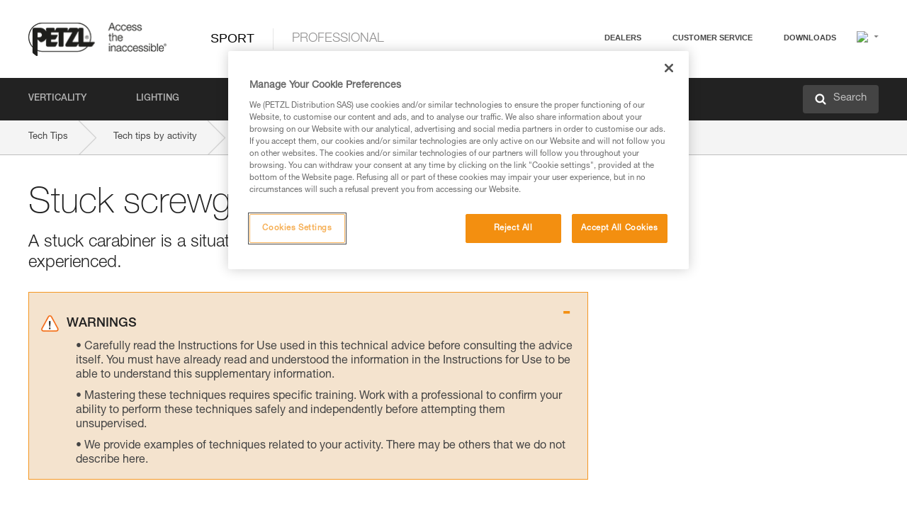

--- FILE ---
content_type: text/html;charset=UTF-8
request_url: https://www.petzl.com/GB/en/Sport/Stuck-screwgate-carabiner?ActivityName=Multi-pitch-climbing
body_size: 62749
content:

<!DOCTYPE HTML>

    
    <html class="" lang="en-gb" translate="yes">

    <head>
<script src="/static/111213/js/perf/stub.js" type="text/javascript"></script><script src="/faces/a4j/g/3_3_3.Finalorg.ajax4jsf.javascript.AjaxScript?rel=1769629075000" type="text/javascript"></script><script src="/jslibrary/1637251311258/sfdc/VFRemote.js" type="text/javascript"></script><script src="/jslibrary/1752551382258/ui-sfdc-javascript-impl/SfdcCore.js" type="text/javascript"></script><script src="/jslibrary/1746634855258/sfdc/IframeThirdPartyContextLogging.js" type="text/javascript"></script><script src="/static/111213/js/picklist4.js" type="text/javascript"></script><script src="/jslibrary/1686615502258/sfdc/VFState.js" type="text/javascript"></script><script src="/jslibrary/1647410351258/sfdc/NetworkTracking.js" type="text/javascript"></script><script>try{ NetworkTracking.init('/_ui/networks/tracking/NetworkTrackingServlet', 'network', '066w0000000IVNR'); }catch(x){}try{ NetworkTracking.logPageView();}catch(x){}</script><script>(function(UITheme) {
    UITheme.getUITheme = function() { 
        return UserContext.uiTheme;
    };
}(window.UITheme = window.UITheme || {}));</script><script type="text/javascript">
Visualforce.remoting.Manager.add(new $VFRM.RemotingProviderImpl({"vf":{"vid":"066w0000000IVNR","xhr":false,"dev":false,"tst":false,"dbg":false,"tm":1769769450151,"ovrprm":false},"actions":{"B2C_Web_Login_Utils":{"ms":[{"name":"portalUserLogin","len":4,"ns":"","ver":34.0,"csrf":"VmpFPSxNakF5Tmkwd01pMHdNbFF4TURvek56b3pNQzR4TlRGYSxfeHppcmFheV91NVNDT29Ob1dudmc3MDR4WGo4WlpCQnk2ZC11c2JtdUhjPSxaVEl4TVRjMw==","authorization":"[base64].Q2lOQ01rTmZWMlZpWDB4dloybHVYMVYwYVd4ekxuQnZjblJoYkZWelpYSk1iMmRwYmc9PQ==.-2BfWMhjeZtjEmZ3h2F97Iu1fjEpABYGQffrqzwf0k4="},{"name":"portalUserLoginWithCountry","len":5,"ns":"","ver":34.0,"csrf":"VmpFPSxNakF5Tmkwd01pMHdNbFF4TURvek56b3pNQzR4TlRWYSxXWWlQNl9PQ0pFdUJpZ3d6NjgyYl9nbDVWaXM3RG1tcnRGVk5CRU1fM1pVPSxZbVJoWVdVeQ==","authorization":"[base64].Q2k1Q01rTmZWMlZpWDB4dloybHVYMVYwYVd4ekxuQnZjblJoYkZWelpYSk1iMmRwYmxkcGRHaERiM1Z1ZEhKNQ==.BYxYQVNhDk72deZKUv0tcU2bP_NO8_nRM8qPaMw0JJU="},{"name":"verifyCaptcha","len":1,"ns":"","ver":34.0,"csrf":"VmpFPSxNakF5Tmkwd01pMHdNbFF4TURvek56b3pNQzR4TlRkYSx5UXRrbzF4VzlhX0I1aVpjRU9hamt0dUx5M3NhZjRxOFlsY3ktMlFBN1drPSxZV0poTm1aag==","authorization":"[base64].Q2lGQ01rTmZWMlZpWDB4dloybHVYMVYwYVd4ekxuWmxjbWxtZVVOaGNIUmphR0U9.c6KdzPp_tdxVR5myGeCc75xnLMwtTmw0iQHngEjgVVI="}],"prm":1},"Web_PetzlGroupLinks_Ctrl":{"ms":[{"name":"getOtherSites","len":2,"ns":"","ver":46.0,"csrf":"VmpFPSxNakF5Tmkwd01pMHdNbFF4TURvek56b3pNQzR4TmpCYSxMeXhWWi1XS0JoU0VpRm4xQTN4QmVyZHNXdmtjcVdkV05RLUFMeVVLZ1JVPSxaak0zWVdJeg==","authorization":"[base64].Q2laWFpXSmZVR1YwZW14SGNtOTFjRXhwYm10elgwTjBjbXd1WjJWMFQzUm9aWEpUYVhSbGN3PT0=.6kIlF0kW8XBZ_yXMA8DjS8WN9EVR-5Tm5VYqxm9dJ9E="}],"prm":1},"Web_SlideIn_Ctrl":{"ms":[{"name":"getSlideInAnim","len":3,"ns":"","ver":58.0,"csrf":"VmpFPSxNakF5Tmkwd01pMHdNbFF4TURvek56b3pNQzR4TmpGYSxxNWtOV0hCYXZJLUVMUW12WGhaVGxycFJCWW9TQWF1a3VsOVd2NmQ2SU1VPSxaR0pqTkdFeg==","authorization":"[base64].Q2g5WFpXSmZVMnhwWkdWSmJsOURkSEpzTG1kbGRGTnNhV1JsU1c1QmJtbHQ=.zvzDdGDAZK0O9kIdADMEzXALpe6y_v5X2x49iYm4r_w="}],"prm":1},"Web_SocialNetworksList_Ctrl":{"ms":[{"name":"getSocialNetworks","len":0,"ns":"","ver":46.0,"csrf":"VmpFPSxNakF5Tmkwd01pMHdNbFF4TURvek56b3pNQzR4TmpKYSxqVnEtMngzYTR3Q05iMnc1N2lwUzFDczc2OXZtM3BpaEhRRWtITmZWakNzPSxNMk0wTWpRMA==","authorization":"[base64].Q2kxWFpXSmZVMjlqYVdGc1RtVjBkMjl5YTNOTWFYTjBYME4wY213dVoyVjBVMjlqYVdGc1RtVjBkMjl5YTNNPQ==.P_oNWAnJRrjBw-LtLO_kzFr6rtwOQT6FADsCJ6p0_Cc="}],"prm":1},"Web_Template":{"ms":[{"name":"redirectToHome","len":0,"ns":"","ver":51.0,"csrf":"VmpFPSxNakF5Tmkwd01pMHdNbFF4TURvek56b3pNQzR4TmpSYSxyWlF4c0ZpbTkwaHBfN3dBZ0pCM2hpQWhKalc5MWJHNHNTZHQyUDZkdFBFPSxORGRpT0dWaw==","authorization":"[base64].Q2h0WFpXSmZWR1Z0Y0d4aGRHVXVjbVZrYVhKbFkzUlViMGh2YldVPQ==.WJAmk_Q8GWFEeb-kMVXcEPHZf2F6NBxNG3XXZ28k0fU="}],"prm":0}},"service":"apexremote"}));
</script><meta HTTP-EQUIV="PRAGMA" CONTENT="NO-CACHE" />
<meta HTTP-EQUIV="Expires" content="Mon, 01 Jan 1990 12:00:00 GMT" />



        <style>
            input[type="button"], input[type="submit"],
            input[type="text"] {
                appearance: none;
                -webkit-appearance: none; /* Safari and Chrome */
                -moz-appearance: none; /* Firefox */
            }

            .Btn-diy:not(.inline-button){
                margin-top: 30px;
            }

            .tabs--diy li.is-active a {
                border-bottom: 2px solid #aed73c !important;
            }

            .tag--diy {
                background-color: #aed73c !important;
                color: #FFF !important;
            }

            .radioElementHeight {
                height: auto !important;
            }
        </style>

        
        <link href="/resource/1756816274000/Petzl_Front/static/img/favicon/apple-touch-icon.png" rel="apple-touch-icon" sizes="180x180" />
        <link href="/resource/1756816274000/Petzl_Front/static/img/favicon/favicon-32x32.png" rel="icon" sizes="32x32" type="image/png" />
        <link href="/resource/1756816274000/Petzl_Front/static/img/favicon/favicon-16x16.png" rel="icon" sizes="16x16" type="image/png" />
        <link href="/resource/1756816274000/Petzl_Front/static/img/favicon/site.webmanifest" rel="manifest" />
        <link color="#5bbad5" href="/resource/1756816274000/Petzl_Front/static/img/favicon/safari-pinned-tab.svg?orgId=00D20000000HrHq" rel="mask-icon" />
        <meta content="#ffffff" name="msapplication-TileColor" />
        <meta content="#ffffff" name="theme-color" />    
        

        <meta charset="utf-8" />
        <meta content="IE=edge,chrome=1" http-equiv="X-UA-Compatible" />
        <meta content="width=device-width, initial-scale=1, maximum-scale=1, user-scalable=no" name="viewport" />

        <meta name="author" />
            <link href="https://m.petzl.com/GB/en/Sport/Stuck-screwgate-carabiner?ActivityName=Multi-pitch-climbing" media="only screen and (max-width: 640px)" rel="alternate" />

        <meta content="width=device-width" name="viewport" />
        <meta content="561283053,680261019,100000755603222,740898295" property="fb:admins" />
        <meta content="26678879891" property="fb:pages" /><span id="j_id0:j_id1:j_id9">
            <link href="/resource/1756816274000/Petzl_Front/css/common.css" rel="stylesheet" /></span>

        <link href="/resource/1756816274000/Petzl_Front/css/header.css" rel="stylesheet" />

        <style type="text/css">

            .inlineblock, .ib {
                display: -moz-inline-stack;
                display: inline-block;
                vertical-align: middle;
            }

            a.Btn {
                cursor: pointer;
            }

            .inlineblock, .ib {
                display: -moz-inline-stack;
                display: inline-block;
                vertical-align: middle;
            }

            /* .colorbox, #colorbox {
                background: transparent !important;
            } */

            .newsOverview {
                width: 22.4% !important;
            }

            .newsContainer {
                padding-left: 10px;
            }

            .Btn.disabled {
                opacity: 0.5;
                background-color: #d0d0d0 !important;
            }
        </style>
        <link href="/resource/1756816274000/Petzl_Front/css/footer.css" rel="stylesheet" />
        <link href="/resource/1756816274000/Petzl_Front/fontface.css" rel="stylesheet" />
        <script src="/resource/1756816274000/Petzl_Front/js/libs/jquery.js" type="text/javascript"></script>
        <script src="/resource/1756816274000/Petzl_Front/js/libs/jquery.touchr.js" type="text/javascript"></script>
        <script src="/resource/1756816274000/Petzl_Front/js/libs/jquery.easing.js" type="text/javascript"></script>
        <script src="/resource/1756816274000/Petzl_Front/js/libs/jquery.sticky.js" type="text/javascript"></script>
        <script src="/resource/1756816274000/Petzl_Front/js/libs/modernizr.js" type="text/javascript"></script>
        <script src="/resource/1756816274000/Petzl_Front/js/libs/html5shiv.js" type="text/javascript"></script>
        <script src="/resource/1756816274000/Petzl_Front/js-custom/public/jquery.cookie.js" type="text/javascript"></script>
        <script src="/resource/1756816274000/Petzl_Front/js-custom/login.js" type="text/javascript"></script>

        <link href="" id="mobileString" style="display:none;" />
        <link href="https://m.petzl.com" id="mobileDomain" style="display:none;" />
        <link href="https://www.petzl.com" id="siteDomain" style="display:none;" />
        <link href="https://www.petzl.com" id="sitedomain_b2c" style="display:none;" />
        <link href="" id="b2cServerDomainPrefix" style="display:none;" />
        <link data-value="[FR-CA, EN-DK, EN-NO, EN-FI, EN-SE, ES-PT, EN-PT, FR-CH, DE-CH, IT-CH, DE-AT, EN-GB, FR-BE, EN-BE, EN-NL, EN-LU, FR-LU, DE, DE-DE, EN, EN-CA, EN-US, ES, ES-ES, FR, FR-FR, IT, IT-IT]" id="countryLanguageList" style="display:none;" />
        <link data-value="[CA/en, DK/en, NO/en, FI/en, SE/en, PT/es, CH/fr, AT/de, GB/en, BE/fr, NL/en, LU/fr, INT/en, DE/de, US/en, ES/es, FR/fr, IT/it]" id="defaultCountryLanguageList" style="display:none;" />
        <link data-value="[CA, DK, NO, FI, SE, PT, CH, AT, GB, BE, NL, LU, INT, DE, US, ES, FR, IT]" id="countryCodeSet" style="display:none;" />
        <link href="false" id="isMobile" />

        <script>

            // OneTrust: avoid "initGmaps is not a function" error
            // on the pages other than DealerLocatorAdv
            window.initGmaps = window.initGmaps || function() { };

            //Variables
            var emailPattern = /^([a-zA-Z0-9_\-\.\+]+)@([a-zA-Z0-9_\-\.]+)\.[a-zA-Z0-9\-]{2,}$/;

            //Labels
            var b2c_login_label = "login";
            var b2c_checkout_label = "checkout";

            //Validation titles
            //Emails
            var v_message_email_required = "Email required";
            var v_message_email = "Invalid email";

            var v_message_email_confirm_required = "Confirm email required";
            var v_message_email_equal = "Email doesn't match";

            var v_message_email_unknown = "Unknown email";

            //Passwords
            var v_message_password_required = "Password required";
            var v_message_password = "Password doesn't match security rules";
            var v_message_password_invalid = "Invalid password";

            var v_message_password_confirm_required = "Password confirm required";
            var v_message_password_equal = "Passwords don't match";

            //Sates
            var v_message_state_required = "State required";

            //Activites
            var v_message_activities_required = "You must select at least one activity";

            //Address
            var v_message_first_name_required = "First name required";
            var v_message_last_name_required = "Last name required";
            var v_message_phone_required = "Phone required";
            var v_message_address_required = "Address required";
            var v_message_city_required = "City required";
            var v_message_zip_required = "Zip required";
            var v_message_zip_invalid = "zip code must be 5 numeric characters";

            //Payment
            var v_message_card_number_required = "Credit card number is mandatory";
            var v_message_card_number_invalid = "Please enter a valid card number";
            var v_message_card_security_code_invalid =  "Please enter a valid security code";
            var v_message_card_expiration_invalid = "Please enter a valid expiration date";

            //Company
            var v_message_company_required = "Company required";

            // Title
            var v_message_title_required = "Title required";

            function initValidationMessages(){

                //State
                $('.stateSelector .inputText_errorLabel').html(v_message_state_required);

                //Activities
                $('.ActivityWrapper_errorLabel').html(v_message_activities_required);

                //Notify me popin
                var $notifyme = $('.popin.popinNotifyMe');
                if ($notifyme.length > 0){
                    $notifyme.find('input#Firstname').parent().next('[class*=errorLabel]').html(v_message_first_name_required);
                    $notifyme.find('input#LastName').parent().next('[class*=errorLabel]').html(v_message_last_name_required);
                    $notifyme.find('input#Email').parent().next('[class*=errorLabel]').html(v_message_email_required);
                }

                //Header login / notifyme login
                if (window.loginCTRL) {

                    var sessionRedirectHandler = loginCTRL.sessionRedirectHandler;

                    loginCTRL.sessionRedirectHandler = function(data, status){
                        if (!data) {
                            var form = document.getElementById('LogOrNot');
                            form.querySelector('#panelErrorMessage > .InputText_errorLabel:first-child').style.display = 'block';

                            var inputs = form.querySelectorAll('.InputContainer_input');
                            var i = inputs.length;
                            while (--i >= 0) {
                                var inp = inputs[i];
                                inp.classList.add('InputText-error');
                                inp.nextElementSibling.innerText = '';
                            }
                            return;
                        }

                        sessionRedirectHandler(data, status);
                    };

                    // loginCTRL.errorHandler = function () {
                    window.loginFormValidation = function () {
                        var valid = true;

                        var emailError = null;

                        var $inputEmail = $('#loginEmail');
                        var $labelEmail = $inputEmail.parent().next('.InputText_errorLabel');

                        var $inputPwd = $('#loginPwd');
                        var $labelPwd = $inputPwd.parent().next('.InputText_errorLabel');

                        // Empty email
                        if (!$inputEmail.val()) emailError = v_message_email; // You can replace to v_message_email_required

                        // Invalid email
                        if (!emailError && !emailPattern.test($inputEmail.val())) emailError = v_message_email;

                        if (emailError != null) {
                            $inputEmail.parent().addClass('InputText-error');
                            $labelEmail.html(emailError).show();
                        }
                        else {
                            $inputEmail.parent().removeClass('InputText-error');
                            $labelEmail.hide();
                        }

                        //Empty password
                        if (!$inputPwd.val()) {
                            $inputPwd.parent().addClass('InputText-error');
                            $labelPwd.html(v_message_password_invalid).show();
                            valid = false;
                        }
                        else {
                            $inputPwd.parent().removeClass('InputText-error');
                            $labelPwd.hide();
                        }

                        valid = valid && !emailError;

                        return valid;
                    }
                }

                //All address forms / payment form
                if (typeof $.validator != 'undefined'){

                    // HK: 04/05/2017
                    $.validator.addMethod('required', function (value, element) {
                        return /[\w\d]+/gi.test(value);
                    });

                    setTimeout(function(){

                        var performSpecialValidationsOld = window.performSpecialValidations;

                        window.performSpecialValidations = function(validateWhat){
                            var isValid = typeof performSpecialValidationsOld == 'function' ?  performSpecialValidationsOld(validateWhat) : true;
                            setTimeout(function(){
                                if(window.validator && window.validator.numberOfInvalids()){
                                    $('.InputContainer_input.InputText-error:visible').first().find('input')
                                            .add($('.PaymentWrapper .InputText_errorLabel:visible').first().prev().find('input'))
                                            .first()
                                            .focus();
                                }
                            }, 100);
                            return isValid;
                        };

                        $.validator.messages.required = '\u2000';
                        $.validator.messages.equal = '\u2001';
                        $.validator.messages.password = '\u2002';
                        $.validator.messages.email = '\u2003';
                        $.validator.messages.email2 = '\u2003';
                        $.validator.messages.minlength = '\u2004';
                        $.validator.messages.zip = '\u2005';

                        var $validator = window.validator;
                        if (!$validator) return;

                        var func = $validator.settings.highlight;
                        if (!func) return;

                        $validator.settings.highlight = function(element, errorClass, validClass){

                            func(element, errorClass, validClass);

                            $(element).parent()
                                    .next('label')
                                    .css('visibility', 'hidden');

                            setTimeout(function(){

                                var $errorLabel = $(element).parent().siblings('label.InputText_errorLabel').first();
                                if ($errorLabel.length == 0)
                                    $errorLabel = $(element).parent().parent().siblings('label.InputText_errorLabel:contains("\u2000")');

                                var id = $(element).attr('id') || $(element).attr('class');
                                id = !id ? '' : id.toLowerCase();

                                //Email
                                if (id.indexOf('email') >= 0 && id.indexOf('confirm') >= 0 && $errorLabel.html() == '\u2000')
                                    $errorLabel.html(v_message_email_confirm_required);
                                else if (id.indexOf('email') >= 0 && $errorLabel.html() == '\u2000')
                                    $errorLabel.html(v_message_email_required);
                                else if (id.indexOf('email') >= 0 && $errorLabel.html() == '\u2001')
                                    $errorLabel.html(v_message_email_equal);
                                else if (id.indexOf('email') >= 0 && $errorLabel.html() == '\u2003')
                                    $errorLabel.html(v_message_email);

                                //Password
                                if (id.indexOf('password') >= 0 && id.indexOf('confirm') >= 0 && $errorLabel.html() == '\u2000')
                                    $errorLabel.html(v_message_password_confirm_required);
                                else if (id.indexOf('password') >= 0 && $errorLabel.html() == '\u2000')
                                    $errorLabel.html(v_message_password_required);
                                else if (id.indexOf('password') >= 0 && $errorLabel.html() == '\u2001')
                                    $errorLabel.html(v_message_password_equal);
                                else if (id.indexOf('password') >= 0 && $errorLabel.html() == '\u2004')
                                    $errorLabel.html(v_message_password_invalid);
                                else if (id.indexOf('password') >= 0 && $errorLabel.html() == '\u2002')
                                    $errorLabel.html(v_message_password);


                                //Address
                                if (id.indexOf('firstname') >= 0 && $errorLabel.html() == '\u2000')
                                    $errorLabel.html(v_message_first_name_required);
                                else if (id.indexOf('lastname') >= 0 && $errorLabel.html() == '\u2000')
                                    $errorLabel.html(v_message_last_name_required);
                                else if (id.indexOf('phone') >= 0 && $errorLabel.html() == '\u2000')
                                    $errorLabel.html(v_message_phone_required);
                                else if (id.indexOf('address') >= 0 && $errorLabel.html() == '\u2000')
                                    $errorLabel.html(v_message_address_required);
                                else if (id.indexOf('address') >= 0 && $errorLabel.html() == '\u2000')
                                    $errorLabel.html(v_message_address_required);
                                else if (id.indexOf('city') >= 0 && $errorLabel.html() == '\u2000')
                                    $errorLabel.html(v_message_city_required);
                                else if (id.indexOf('zip') >= 0 && $errorLabel.html() == '\u2000')
                                    $errorLabel.html(v_message_zip_required);
                                else if (id.indexOf('zip') >= 0 && $errorLabel.html() == '\u2005')
                                    $errorLabel.html(v_message_zip_invalid);

                                //Company
                                if (id.indexOf('company') >= 0 && $errorLabel.html() == '\u2000')
                                    $errorLabel.html(v_message_company_required);

                                //Title
                                if (id.indexOf('persontitle') >= 0 && $errorLabel.html() == '\u2000')
                                    $errorLabel.html(v_message_title_required);


                                //Credit card
                                if (id.indexOf('card-number') >= 0 && $errorLabel.html() == '\u2000')
                                    $errorLabel.html(v_message_card_number_required);

                                $errorLabel.css('visibility', 'visible');

                            }, 150);
                        }
                    }, 50);
                }
            }

            $(function(){

                initValidationMessages();
                // PCI
                window.cartQnt = {};

                $('.InputText input[type=text],input[data-input]').bind('keypress', function (event) {
                    var regex = new RegExp(/^['\u00C0-\u017F\w\d\s_\-@\.,;\+&*#]+$/gi);
                    var key = String.fromCharCode(event.keyCode ? event.keyCode : event.which);
                    if (!regex.test(key) && event.charCode) {
                        event.preventDefault();
                        event.stopImmediatePropagation();
                        return false;
                    }
                }).bind('paste', function(e){
                    e.stopPropagation();
                    e.preventDefault();
                    var value = (e.originalEvent || e).clipboardData.getData('text/plain');
                    var regex = new RegExp(/[^'\u00C0-\u017F\w\d\s_\-@\.,;\+&*#]/gi);
                    $(this).val(value.replace(regex, ''));
                    if ($(this).is('.searchInput'))
                        searchEvent();
                });

                $('h1,h2,h3,h4,h5,h6,a').each(function(){
                    $(this).html($(this).html().replace(/([^>])®/g,"$1<sup>®</sup>"));
                });

            });
        </script>

            <title>Stuck screwgate carabiner - Petzl United Kingdom</title>

            <link href="/resource/1756816274000/Petzl_Front/css/content-page.css" rel="stylesheet" />
            <link href="/resource/1756816274000/Petzl_Front/css/technicalcontent.css" rel="stylesheet" />
            <link href="/resource/1767713152000/Petzl_Front_Tech_content/Petzl_Front_Tech_Content.css" rel="stylesheet" />
                <link href="https://www.petzl.com/IT/it/Sport/Moschettone-a-vite-bloccato" hreflang="it-it" rel="alternate" />
                <link href="https://www.petzl.com/CH/it/Sport/Moschettone-a-vite-bloccato" hreflang="it-ch" rel="alternate" />
                <link href="https://www.petzl.com/LU/fr/Sport/Mousqueton-a-vis-bloque-verrouille" hreflang="fr-lu" rel="alternate" />
                <link href="https://www.petzl.com/FR/fr/Sport/Mousqueton-a-vis-bloque-verrouille" hreflang="fr-fr" rel="alternate" />
                <link href="https://www.petzl.com/CH/fr/Sport/Mousqueton-a-vis-bloque-verrouille" hreflang="fr-ch" rel="alternate" />
                <link href="https://www.petzl.com/CA/fr/Sport/Mousqueton-a-vis-bloque-verrouille" hreflang="fr-ca" rel="alternate" />
                <link href="https://www.petzl.com/BE/fr/Sport/Mousqueton-a-vis-bloque-verrouille" hreflang="fr-be" rel="alternate" />
                <link href="https://www.petzl.com/PT/es/Sport/Mosqueton-con-cierre-de-rosca-cerrado-y-bloqueado" hreflang="es-pt" rel="alternate" />
                <link href="https://www.petzl.com/ES/es/Sport/Mosqueton-con-cierre-de-rosca-cerrado-y-bloqueado" hreflang="es-es" rel="alternate" />
                <link href="https://www.petzl.com/US/en/Sport/Stuck-screwgate-carabiner" hreflang="en-us" rel="alternate" />
                <link href="https://www.petzl.com/SE/en/Sport/Stuck-screwgate-carabiner" hreflang="en-se" rel="alternate" />
                <link href="https://www.petzl.com/PT/en/Sport/Stuck-screwgate-carabiner" hreflang="en-pt" rel="alternate" />
                <link href="https://www.petzl.com/NO/en/Sport/Stuck-screwgate-carabiner" hreflang="en-no" rel="alternate" />
                <link href="https://www.petzl.com/NL/en/Sport/Stuck-screwgate-carabiner" hreflang="en-nl" rel="alternate" />
                <link href="https://www.petzl.com/LU/en/Sport/Stuck-screwgate-carabiner" hreflang="en-lu" rel="alternate" />
                <link href="https://www.petzl.com/GB/en/Sport/Stuck-screwgate-carabiner" hreflang="en-gb" rel="alternate" />
                <link href="https://www.petzl.com/FI/en/Sport/Stuck-screwgate-carabiner" hreflang="en-fi" rel="alternate" />
                <link href="https://www.petzl.com/DK/en/Sport/Stuck-screwgate-carabiner" hreflang="en-dk" rel="alternate" />
                <link href="https://www.petzl.com/CA/en/Sport/Stuck-screwgate-carabiner" hreflang="en-ca" rel="alternate" />
                <link href="https://www.petzl.com/BE/en/Sport/Stuck-screwgate-carabiner" hreflang="en-be" rel="alternate" />
                <link href="https://www.petzl.com/DE/de/Sport/Im-verriegelten-Zustand-blockierter-Schraubkarabiner" hreflang="de-de" rel="alternate" />
                <link href="https://www.petzl.com/CH/de/Sport/Im-verriegelten-Zustand-blockierter-Schraubkarabiner" hreflang="de-ch" rel="alternate" />
                <link href="https://www.petzl.com/AT/de/Sport/Im-verriegelten-Zustand-blockierter-Schraubkarabiner" hreflang="de-at" rel="alternate" />
                <link href="https://www.petzl.com/INT/it/Sport/Moschettone-a-vite-bloccato" hreflang="it" rel="alternate" />
                <link href="https://www.petzl.com/INT/fr/Sport/Mousqueton-a-vis-bloque-verrouille" hreflang="fr" rel="alternate" />
                <link href="https://www.petzl.com/INT/es/Sport/Mosqueton-con-cierre-de-rosca-cerrado-y-bloqueado" hreflang="es" rel="alternate" />
                <link href="https://www.petzl.com/INT/en/Sport/Stuck-screwgate-carabiner" hreflang="en" rel="alternate" />
                <link href="https://www.petzl.com/INT/de/Sport/Im-verriegelten-Zustand-blockierter-Schraubkarabiner" hreflang="de" rel="alternate" />

            <link href="https://www.petzl.com/INT/en/Sport/Stuck-screwgate-carabiner" hreflang="x-default" rel="alternate" />

    <script>
        window.dataLayer = window.dataLayer || [];
        window.dataLayer.push({'PageType': 'TechnicalContent','Template': 'Desktop','Univers': 'Sport','Langue': 'en'});
    </script><span id="j_id0:j_id1:j_id22">

 <script>
  
  var _gaq = _gaq || [];
   _gaq.push(['_setAccount', 'UA-2666151-17']);

 </script></span>

        
        <script>
            (function(w,d,s,l,i){w[l]=w[l]||[];w[l].push({'gtm.start':
                    new Date().getTime(),event:'gtm.js'});var f=d.getElementsByTagName(s)[0],
                    j=d.createElement(s),dl=l!='dataLayer'?'&l='+l:'';j.async=true;j.src=
                    '//www.googletagmanager.com/gtm.js?id='+i+dl;f.parentNode.insertBefore(j,f);
            })(window,document,'script','dataLayer','GTM-MWKBJV');
        </script>
    </head>

    <body>
<form id="j_id0:j_id1:j_id32" name="j_id0:j_id1:j_id32" method="post" action="/Web_TechnicalContent" enctype="application/x-www-form-urlencoded">
<input type="hidden" name="j_id0:j_id1:j_id32" value="j_id0:j_id1:j_id32" />
<script id="j_id0:j_id1:j_id32:j_id33" type="text/javascript">refreshAccountPopin=function(){A4J.AJAX.Submit('j_id0:j_id1:j_id32',null,{'similarityGroupingId':'j_id0:j_id1:j_id32:j_id33','parameters':{'j_id0:j_id1:j_id32:j_id33':'j_id0:j_id1:j_id32:j_id33'} } )};
</script><div id="j_id0:j_id1:j_id32:j_id233"></div>
</form><span id="ajax-view-state-page-container" style="display: none"><span id="ajax-view-state" style="display: none"><input type="hidden"  id="com.salesforce.visualforce.ViewState" name="com.salesforce.visualforce.ViewState" value="i:AAAAWXsidCI6IjAwRDIwMDAwMDAwSHJIcSIsInYiOiIwMkcxcjAwMDAwMEpsQ1oiLCJhIjoidmZlbmNyeXB0aW9ua2V5IiwidSI6IjAwNXcwMDAwMDA0bHlqbSJ9RrjWG8H1F8Ht43zjvImFxg4AAFgwkoOEFlAO9gAAAZwOerqNs9K0BeOCTkyJNwDP1VaUbU8/[base64]/q0U8446Z31aXHOSmWW4h0kkd1QLm2pSsmYizukWMaJqthiDrLArnDe7w2/akr93ZNL8S0uuW1N935qKJMySzK+8f9D+2zZKTSCCgY+PEqe4n73IfHAK9RbeJRLda7u3uSazZEaMGP001CiLYgAS2eATeYlatnwpk0Ed/tFj0qBKgk/02JkM3LNKGOGUwgCK0sdVnCHJ9ROmAZfUnmH+aA9LznWgnE2iTnInEajGmJWH39JastJYq/2lLFbUxFKm6rtDXqXXs9In3GjnRoQapiheqNa1b7/q4vkW0Jiw5w1K7Mn3Yw/106MWHEU3t3t6wsrVINLkjrgDWCbngNbeeQfFeoMVl01vmP47g67/Z1ZYa7ndQgzLOP+Q6CbOnkpQU3zpZvgbzLP9bfRYob4EDTILm7Z8KMpmSyT5INVERriEVwS7Ptpwv1Duj0JI0A+QtR9Y/CrMu0eZYbrld66D4Dq3NpIVJmbxgQRqoeuD8kFJsyGp8HzsjQLqi6BisXyxE/[base64]/HdWwXo6tTWE1+R+fx0C8P4jiI1PJRGZ1YVwjn7+h7nWxmcd9Rpc5VuX06v1TK9NppggGspfcRjPSCtYJq6CYuabTcIbUyGH+cOgPJ5Pb4Aq2OzXKMwnOs25GY9gFKLOuuM2cnLCselwy3ONo/CZZfsu2hJu4PiIBb5t/Ypdjge5m/8iSLLf+DBJC3zpI0CmiwW0slGMYY6XAaD+X3AOjwvyx2EscGGty4HRD+PLixGkwMPTRqStbuNvvQEzoO09UNmSxrbR//5bHV/5gm32fYCivG/EcR81o4N1C20MrO8SLXf+YMx7apsAze7bcBm+9zAwHd+WezJHWA+VwT+iavzm4L5mufnM3iW7xY8DhHMWmgQLQ0gN0SWQ/Rdf+U4p/aYwBfD7DcMYVTTGMS0Bg5/Fib7rt9ke+XdI2Kdd/6WCpiLtypMcioI3xrhNRlyn7L1MteP9E3lc3iksRSR7ERSDIrnMN57J+rHUqTvL/PbWBInDrKUalONNJ94MzZXAIuTlMWkWQvVVavPUDMZbzrQot+a4wTgPlNDVE6JFzQrYxqI6uVjUp2aRTo6WKeQiQ/anfMGwpYDohGwq0ihn8/TqF0aJJstnKQfAWG8FRAgzwWeOx3EPk79MK87NUEGrP3Le1OGVbTU7Qf23aA1/LBpSyQuSA83oZEJRR7gSHelUEdqyxHrd8AZVQHR04wBa69Omyz8mJVXOz6pqzjSpIeXc9IYo8tu6WiRehKNR/NZd3EtHYSY19V78aq0lWrwa4ue7QPnRk6+qJn9X9L8wA1fZMA55xRipY9p31ndebDWN8qUtE9estAL29mZP2in1xbFOuUTKuHKnp5Jhu91Uu/z24Nqa6nSLG4Pro/Bn05N2vPs8CCED91D1msBRO6Qdjwv7wPq4o+pIaPMj3HJp9SBfgYkkDCTZi9NVz4fI5QLgFGgFN/5iSuDVGYlHnEbGr/84NZygxQbJEbuQdgETZCImV+l3azJAxX9EYtvV21fzkrM7QaxuZ0CDYJ9WoCdHvHKidpZVxziu7meMg/yWmzybrGlMh5NlA1+s8W/wzSlaB3RCZJt4mzznCzRjgi88t2M1AA7GFhE62Aw9Jjx19/1N2ILQhZZ4bsAq3Peyr+8XRkQHFTgWDRIt2EEYzU4hvuA7+qMdUtQjgic1+hCiTFhAaciAWHkIUhUy8YvXqjkYKtTqPbzXVcLcD69W1jD3TnufsEr/FqbecvTuLI7HHa/tgLTd+ehYgN8lhT1kx73wxef6cWJJcZLJlH3GIdSuJzft5tvznAUuFplcIPS5Wo+dY1XxrV8Cfq5f4FoXfC5kytNzqc06RZk6aDGnXNbryYMW7WQeRpltugAdQ217ymsjWli83qbUM7Sbalv69hZvZmJWldQVKQC6qoUdTrR5bLGAbff7wdrMIk4/DtEgwBH1j56uu6Bpql6GxBexoiFAkOzcIMN5FE6q0jvkbgb2oCjYwVS/kq9wrac2WMaK4YEf7HeVZLeIn8LmhJMSM/dAM4hWN7tCEh/Mc6EZETzfz42yV7cshSidxXTgSi5Fa/Put+ydq7z2zK27mt8t1Ey4pOgH7CtpkLX4VAEh2uMChDz94WAUlPn3y55pLn3lrV6643rqfYCGaap67yKTXXrv9a71BE9cqaAc43dFUStFWP9lf+Uf6fB3zjYgjTievoD69esikCbt/YT9zf+6/JXp3QOjdFb/7cwwgXQerJgHOcQGwFkGWm+zDnzK45r0RRhsDYqlwqLRxHzdAXIjyaod2pdjfuv72+mXpot2rn6FR7wI88zVU493HAoRctekiND91XRjQZzD/dc46bMgn3IkiFhg/wKwy2y0oAiSFEh4fQhDPoNzIjmAAS5yjisJeZzrRsv4i8UKRgSRRFqTCQ/sBxI8JcCc/qHnnM7dhYjPgnkoGziCkpoNfDcOy2R8kmVoS6Wl+ATN7IA+l5+VMhOLVPWCk7IfK2Cis9B0GZpywOdFpPFNrCl/7Er2Ty82nR+P+EMAJ2LSEcx8QLjuKt7v/VPutz4jGa7j/locDqu0CAFZRpsgAUHFfnJPrAesEhmFxUVx+lUTaZ5yR35xAL3jGizf+iSATqZSBmNVzjO/[base64]/0MlfTMrCIul7qlbnmfVzdOC9dz+lo0DG5EMwEnDkSqTaAu8p1ezt0zqWcbUalOQVbz21esEqhTVnEWTKCbUY5PYa7Y5yDOgPOyqxYCf5nRmkz/tuSl80Yi2GVoKeaUNJ8rSwFES1R8/gm+u6CHzmMOI36qCwzVRx0yzZZoaHLgqLQPU0V/YEdOeJ26Srtz56be0Y/En1fZgdoIZ17s/[base64]/s/[base64]/E8TvFfSLY3NomM/MZZ8XtNXMz+ZquLUVPyAZq0EhAeRPthNu0tsVCUyAj8Oyt3ysLRJLlIJZanwQkj7/hBv4BEyvE6AAM3ZI6d/oS722qjFt9wzSoY+QAUWgaqps+XZjBfLGTVkvyStuWOzT/SuEOSSxmZIbTywjF1egEw13Zf6UN1uHF9iuqhWauLHQ86ur34OtsuODQOQspGv+UWT0R/tA0q0tmJ3AqvxC4cj/b3UARQhNDqYkv/reEda+OrsWqekdEi/M3ViHfXTiYA4C+ekgMJ5ys30xb5vwYxK4uUOzelKBXDoUz/1/qZtErwtjXK2WTQrUvrUBTrashVofSWVxx6aRovetlFu7Gzi9zdricKkobz782OA6ns3XJdH7i3GYy0o1ieeXVPQNNtwh7FuEc5A3EMjOvkVaJsy2k9ZkEk0vLfsKol+jUke/d4smMGMQ95cEvBWiW5Um5aee3tANCNzCE3ewAYurTPoq921yXPKYuqaAuyXvmcoESNA7ifJn84onk9Ej1iT6l3+oHdA7tzw7Dy06UmqSbgNYCXyFFNrdy6JALDsCOTcvrLYgKNvatlUVK8PwmbbNGgdVOZDyxg9r+cngkIsOBvlK/IjmkrVlMaH3/jJiUb7jbCxx/p/b8iiWysLkFDphyyVcdHX8ad7kXmAEQ9RTFADE6ZHGaHOSQtzwa9N2RgUyGhcj+xoSWSfA32oGJ1YLuzr/bzNXuFpglUbgWutraD8mEbXoK7v9ltwQc5+ygvEkNju0vdD9DxYRfFutx+jPLnVk3TkbgcYUtP/2uWRV/Kyg+Uh+n2nAsaSy/2rxrE+2Go/phs/NksOfAFinhiSOkz3Pv8LzbOe8ZZ0fGs0o9X+JTTy2s128fSEp3w7WR1mx/7U8WT0mfTw5Gv9xJHm+1oooyVcalxB7dtmQUVTW/2AIWs4OPM+np2BN6mx9Tg7RFo4nZTNXs+DciO9p4jnr8A08ggORF26i2O4COIKoBT6ECTnm9uot6+ol0ARPM3KGT8njczPpE5RdTiQHK6JiHAw+bb5GyHCNyaOTDdlKHzFS8BfGP1MCG+HuWh19un0PyffQBWoj5v9z9CSGNclqfwDy6pMN88/NJ3VYX1QEGM3nyvkQ0iF7s4RxXiylTSrg0B7ae4Dztm9sA+O9Gvd7vXRIhW9w4QD4ozvxvaG0WoQ+6AOi12vkGKX749PCk1X+EEcxv+dzir5Q5uGDpxyDdI2mHFxKy9gCVLbBnCOrYGsmZvtU/WzJ+anLK/[base64]/wdoYzu7bn9GNKiVCO/nbzoBqvG+FAAh308Q/[base64]/nixPfXJ9ohOOOZ7OFDXx3aRdQ7Keym0g8vDOov6xlGc1nD4tgrPqwDr78tqo2G2FG2c4IVIlLsq/8GQtIY6DLGnYF1ECh6TCmanrhRlqkhDkC1vlI+VN2bWLs6cenfXLnXlNA7tAlJ+r6P0upgBQFeGOJ+AbcBxfMH6lK+IhKnQjhk5pptut6mNGc6am4DfSU/+RCimHVkSmX+X/PSa5r0mhRZ78k5yzSSUCX5dvdDfyCvXTth6bL4r5TTrlsuVQlI6x1EibfeoBbv668anPbiWbkOPz4X+ICZQ8lH7j/2Lu7BcWzXiQ3NDtshmfvLgJUseNj5VZWkRbfMgdhVzYQkoqDi3no2EKBXU2h2/xor0bjooVs2tO81v3WEtgdWTDZrXWoQejgvt5D/nBc7/x64MBeShRJFaEKfw6y/7p+v0BcvRMHUChTDSFj8IkTsREIy8LH73Rh/jDW9V+N4NIPYtRwVj8Q+kzfjgFIROUxiY3Gwvdt0V9pzQc9ZRyh4e+2eudk9hhaLtm8uI5hlFlrv4+yc3RHmdj7IbiPwrVm11QA05vnr3mitVSA1LBz4XWx9caOjRZE2QCQfytjRPcoL6ykLwydZO6eoJOCvRSJ/A6q8FGR4yPKGJgP3uWf8AwrZZQ70jFvicXUukeXOlYWQV4+LVmdazlk+AKkjBMkz4KwOLfEGL9ra02+0W03utPNlnP4FA/svcFgxaqUZ+RrfRdZXT90uwnQA0MrJeDgfJ6HmboY//KyfdiUZOnja2i+kuqJEver7Lo3/B3BsAUpmrJg6F8QwJuJaY5h7VQjiZbqGjLXx734YgOPUY+OZ7+tVgWxNWzELJHCw+TMyZd1IZBR//[base64]/1B+r6bUjyliZ2qjJf0B14M5zADUxoEBseKW/l4MpfIVt90evQD7H3fFW8mQQr+s/FG81k5Nq8H25nXj4Zs53Rn/O+KTx5HQnzsPcNLI+Xe6eGBn3/svjquFKZVI465okF8DBqBCGMr28FLMWcpsMY3L1NL/+074miRm1MX92Pi9YmaDvxF/da/6L/O6NHQr2aCjAzXHOmJ4DgqOc3sKY7lJnB5c+u6Dw25UbUg81Vs6cwfRY6DDZWHeQNPVa6BucJfu6A01PdELP5gMUs2l2D7FMMzc/RI1CqQwVqbmjQuVhOi+9Nns9qBStTxE2q9DcKETum88Upvhi5+2pTtjlKvSlrT8St2gE1XDQUlVcJ8LPaTAC7COer8JEc+e6XAekn3E1n08tCAHteDX4PmGDsG1CAkWCmxXqtEhxOz2z+qjiXL5q3W1vV97nYVx6davW0fgiqVNIF2ouslMDVsufo2niPEvTo3QG0p/eZSmI15OJwkqBsEV8YCQz4qnqSeTwa2ZsgdMPbXOnv5Y3glgj/Q6kE4ikXIYPHZEFsSmJSeHCUvYcgTZ7hbWAY40Pa9YloK3vK/J3JutkgU0NfcLquIzn8pBVDGQ/U5OpyoELz1uFjgMWF7KLdrWpj/bUlcCDSWvX4xR9k6BafyfECKv/vyMad73K31YVLneca62jG0tCChOjg1AymJ1/[base64]/tWEF7T+JKktR3xXE7qLTTUGLIBSe/[base64]/xulOwwQTIQ0pVvxm4qiRRY+iaqLcuAFAYygFodZFlSAjtgL0s7qh2WFi9a2CzKrOxBOjJ9VuA9fZQtEHAWSCUNUrhWvrZzY5/ZQcBO42ip9Ra6PGZSeoppd8RtnqLLfZKrxmbvELoa7hdbVJgGnTbLdh97cp97+a9eLAZXPaWmspMWeei909id7FLDm+ZR4lZePg63iHj1MVz3gh4LDmOdBGs2qT5WdkGlIbWYH2vL4/Xzh1cJxc7g0kYxaV/8Tr3QouapAwkAxxSCNYYyyR3pFjD5QfC98347SnDQ2qTn2mJgbl8Ycuuoc/OHGZb6PlsyXPEaGv5JODlORqXP+eMiRy3yg9dcTlafc03XBIUcjf3X63Dm05mytKlKizYaplzNVjOOhDqcptP2Osjxgtdi+Ib44pLBliISucFo2ZcbG3BIWOnfV++tWUEMM2MNzIteQSSc9ctedFdSvcAiAAfkg3hHMwY7IdgciRQpQI56O7IQbs5Jtl/2dRY59GRWCVowrSbXv/yYgLWPvTZgVxo8s0cGOatQBAECLNY/pAqGqkaF0Pejnl+zMdExXiSHjvppBplbJiu0J+DgAu21lOuZdalAj53kOK50WAUV41hmUwU6r7ZYBblPgg0COW/5e68lxnhSStPmq7xEpg7G7K0FQROMzwu/EpQ57K6Gk6Nl8Yr4/5z0s8WWcXRDe7S3njXPhgcxJ/ee7j4fW0mbJhIQc/jemHGZubG3M9R568OrSLgEan7A+lwQYhmk61S8yGhsNSUG9LBDtTJGugMM2j2UFQsrEZLz/tC8BRNBnwXq39K3zmlBwKLnbvKFFjWG/teDVGM+eJfGiKsXrTOM/RylFtkLAx+3dxz3dXP71Smyy/mvkJsMVVyke6jzwU7GCkTwCoC2xCre71zP0VoEz52Gi4RpMAkENIABIGFGfnd5LND/Uah1cs7juFgTbiNKIVxJhTu379bHrhNRkvh6BW2GN6MndJLREYhZT7lwkkUt48fV/kiMa/tEsks2SInC0ijvgAGJhB62hYFnzOTqrP+g4gull3ElWsKHUNWVkAe8R6gRArimCeG6O80sIwg69VbQ/XrKzP6FD552jfmCki+SEayhlen6n5Tw0j2Zzo/[base64]/YlCj/YnUVGa9CPiz2E4x1pH9BMpHg4jT95wVarzUfSXV0MMt3ap/rmM+GEa0+/SVXLK5/Dasa437pqMV7zViKDv7wjULyqSvah2ScyPAd5sd+sf4NA7ewJx/I0zY3fFG4WGI0r58XBNn6X/3fPs1sWcLv9P7K2nLz1/Ycw5KoXXv3tekd8/erRsYsZdM4HXZo7XQ33cU31wntAT5eZaoTNHisbbz31Ms83JBDl/zOczY6CbmvgRswLGuKnpeH1PwzCM9UeAMe/yFJyASihEBWEbHx956YuUlh4LdKt+zM09iTGaEHvvmZ5yY3DQV791bZWslywOxueMYT8GytdRg2IB9fS/47aHGT8uOLKeFZzdNxrq+yxcVbmDAqqR2f1yf5x5O9EdJHGEsXcaegMAXpK7RrAaFp9dlVfBNfqCs5SKk6jhBRufDdo+ALXSReElm8tFIitLTJeP2Ej4jz2kGKZonjfA1PcEsulTfKTjY/SZkU3v0CaZ6QYSGeOTbRRbu+QCWzpjGw2vOwPsP9qDKrcGDW0YS1hBdl92y5MNm+YZo/yro/YTTNCLTRltUA1K8VdtxHD9+0Dzx0/aM9eYzoz97yZc12kvTH8aoU6rQWKv498lDsqzJ9qObZRHgwcjyp2cFiuwShHSaY3VZ3oeO+6KNPHwzKKzrvbp1a0zopU2s8RNC6CvV9P+b0OfxYdULw2eHSfd6LlkKzTRlsf3K3j5Nft2i4rU51UrXPoaSotnB04cciCjjvjhnLzSakZvzCswsqXvx/00sRVS/tG2klWsPYvBqhy+W2rWfdRM6qGYHFhdhAYC2zkZTBMami0VhrisA9/Fl2AlkPjOAtP9of6tKJH/bKvAhohi3aZh96IGw2wNA2Ax++cQnEmVFLE2t79vqwgGlkF0Zo6fb7CdcSGaCRasNFkfJ0VmCAdHPF8J4GXbIRrWOy6dkKPr5BsYKd9jABFfnJ5f5izu9C7yLCFIFyIvy871l29FcjGL8yv+1YbgiMf6sF96yTRyqFkZdkJSGbrsUof33u2gx/G2v/GAhIVoQHp/oF4VwNP9tC9Q8NveV/GhJcx09otD72NB52Q/b5WJIULp/xV7jCRju1JdMPXuoRGtV1AIyeh1dEFIiRuMlF267TKpq5KxXtq8PuZjRvP+yrjO5CH5LrW8EN16Acu2QmyXYDCY0e7M2AqxUGg5lTlL/hERvhoHSi9o0xkAcYrRWYgG3dbD5FcyzHJMLefkbmjO1zgW3dS/awMIPlm50GTiQx3EzI5oHLZmyOrafwLeAyXhX1IMkqidqXKe96MrexxFhvB+5OjokjnCXpXOwil+B9OKR01bF9jfTi7Xz3/qFM4Kd1avGRVMLmQdg+Rj9bYZbGnTQaOU3UuDi7zweOWNEjz6bYQX3hNm2khrhUj3W1TqNQQzKq5INlydZJtV2SbZXglg86Y2phqmEzHOTOpTDug6JbrJT5Kq4JaDHFMWHoCINXJCem2DfVNtN4JuDCneMSyWD8gvy/uglJcupMDgP7MJXKlHt1kTmWt7ppLEmlZf0M5FQAQ75jYBfUYrpflcL2q42GTsjpjfxi0qdfHHLn+1+mAJx7LvRRch2l28s+CXRnoWoXAy+9FX9J8lnhUlxf7M3kFZG8TM5d8jIF6x0SnlUxImQATZpOfrEdFgX8wzU61c1A83n6nA5jL/pzc4jT280u6QXYHLLoJ7KcAhc7m56Zv9ff2y2qtuqcopTe9f2G+qYIB34rw9/hahg2rZQRQZQa+E7gA/o6l5D4uOPDrYznvyXdx+qgZ4hhVGmrl2vCNbKD95MeqjIsomqp/0SMCw0Nt96Ps4UmssaX8gx8Z3MP2mtW1AfWG+9EOHqYJAlu6E2gJhfGbueVXyse5rN3G87M0R8sPCxBxPntz4ugrd/ZkN8TLL7tmvkRez/[base64]/KDeK8uh5dg6OYVSwgPaKMsie0BOnwl5ry4eIzdw3iZPQMra7iqJM0gGUhYIuoyIPHbn0/kBm3ru9w4vONIn8ApW04LmsSb6ExB6i5/l7n3JA7tYKbIhqk4rY4T48bCufmHFqcQfNn0QkBvlRBiMyRvuesq2cmaPgqfuySCN2r+MpgR6MPbDgShBFqNv9CiBjWg+rTIhosiS/04icuJlTm5klk/wDSMGNCDTAlbW/KhDIUBUL+ku/+FiHes0uZ3kwlkqwOdYbDqIvCuG+O4LhVauJB375R0KXubH4l45mXfymZ/RD8M/[base64]/Z3SK3HJeiVhJFAamSrj9J8YHDS5HVUEkGCq0bXtuFec5w7h/MqxsOBinBKoR/U0axmiiqsq8LpQGXDKxfbwYI0rABMbxkLIxRYKZixg+r1moBU+o/j84OX2AO5hlpqTzDMxHi25SLBhDX56xpmIIUjC9pAPRj8KjO8jygaV+Vz1cuo2brfXRuH6LINbeAxFGJMCdv/gwcUBcvmAUai9RyFpN7IX+QbTfiZzhUfe/2aLB0dW0cPC3cqzXyy8rSadVByBeYem9Qwn8dYkYS+s3f3fY//DtaVg/Pgbn51w756vcR+OTRnimfSrCbwiBim3oBiQGi+Vw7nyi2HLYKKM5JfFpgBZGrTkqxw5wrG6YH/fgfPOi0F2QKDAtUr02UCYh3BiPEz1jmfn/y4DiX5/J81iE6QAQ8Go+hgxVkZvn6eR+/YusiTB0ZMXv4Bawl16NvcN+XsJhrUyifsZ+EI3L2fX9SAtaHl+eCXgcRTHfIv7Z0+hPESVpNrJX99liv0+qJG4GRkPh8zv/wkx0JT/yhJi/vckzEuOQl6uQCJwSzxm57WpAkR/97RCpaeCY8kx3oQzBtnTb1dDwf414yFqYVHKatNPPxRkqVeEEc5mkekJKfuh9+na/k9p1YcmDqSAmq7fmTGImW+7uimH5ryDWv1JXBWiRPYbjIIO+eg059CdEFoQ8Q4S8mwbHigYW23mCU3gSeufzB0De0VgkjUyQhespC57DIcXIUmdkWIYnMsPsz4JH/BwbDy7a6TpCi4cEGqS/v+EBZkFDG5FwshXPUnTMQbKYB8rYbIv6KUFZBg3bXF3MueG1lmrzMU3kfxtY41is/JN+OthmRY7DJjOTgLQdORbML4ihj4Av4Va2uBD3KcfQ+1oJGRu7Srn31wqopk5ws5AQgBAYs9kCkFBFXDJsr7TBP+CF0NrYHdCP5//vpuxFpvF8qygKEH4ECD2DsU3HGbGds6Z6SdW9D381WlcuipA5Z+abv/e+aGvCsFfcJNvz4vK1hIWfIFRKCG+5kjjdZ27w8VGh90qqDhOkrsVve5wK4OnOOWAkcXf0hOmjYgZDGW+7pig/RONNDozSQZ5qXoH+GC1zQJV5Wf6Y/MiDxQ+AjgYLuB651TTTzcBnMs2BNJlXgmODwGGcN2kOKKSc3lyEhPShiL4f0GDaBO48h5dfvBIOnBID5dXBjTZFN+I5Z97PMbsQXLnCin3t2eI6n9sq8o0dKoKh68w9fwjJ/ujB/Z9lQ8aWw7MNTriueuzHJ4b3/18Y05iYdhG9eJvsIzQWJKsX8Ar7AZj+XL8KsjMbcX8bplFT/+ODJ06aIKbFVNLPDBb8xJZXv1e3L46QGG4/5K1qkKUIDudHb0/UWY0QP7Q/4CF6FWg5nqY3hxKNMysHdtKsjftgqrBRHP3OLULKPjmZ15X/nEzPMTLGH1FMC3jG3HZIDVpmKFrWancvwkMgFs6AgBj2CBM5gl23SKUckITyPrCyGDt/RN+PH/tBWuPR+9ir6lseoV5pBdv4c1XKBPy66IKLadcBtlKVM5bzrVgdGJTcl+ECs8YBjvfUEZe4EkYljPjrd04F2Nz4ZiMtb76JN925s7psomeKjX7TAcAj/5NX95pLPTONP8YINeKz4CSiRQoreovgycSIn0iEMMGPxUkoxsqR9nPmjOQtpgzjoCBUPR/ynWJLuHpqCDEA5p/RiORA7RIViBDbX2WKJ9eSqdangkzDGYTqKEL16UQchU2nd6hzql5P+BYjdSTW7VcD+PolsYyKmRY2tbY8TaEEb+LxZ9Z8kiokyGgEB3FeX/pB8vA3sxMxn/[base64]/rLimJ6/f01eOETPZRB2AXongOo3dZGS5jR84KcYusgeLfI0AdgwKmaUfDMZquO/WLIMiIInK6yPZnphgyEvytKl8xoLs7SFXG2vtK3P4IPQPgbVm/vF+fBpLHQDF3BCmogaegSFDquKEDMMsBRNjS/I82LMCusvc3ExvO4NuM+ExVrnd83ML+nQ+/1fMPFd956w2G5KRXODQscXZzqEtLy6eqW/XtQVBdPXALdOJRbdx0HlfrqGgYF1Yx9rGUYbQErUdQrbo3dvQuEs7lIaGOciUkp9jmFM3mM9aPOgGgMTBUHj8597hlYtui0X2ZTA3V6eJqTbNgJ7JHcN1PXkmBd1Shjg4+yCaOqgazKJgvjBe6mCdR5Ob+43f7LATeKYqQYg/NQD16OTQt+5ifJRB3rYI4GLcOoWIXGWHh3JX7ntVhENM6TAQzINVWZSRNwA1Y8fVaMEGb93sDkV9DdZzPEg1g55/WrTzQgM+/LtKk5IQxKUpreQbks5iixaAdYmKg6Ph3KsyBvoPgbLIg5t6YBDhPwh/FpKBT2RJnKhHzwLTIiE/0oEFhi08J5x1HO9xwlEQxO4fbTe7YPXXXNTBqutmlbqFvulKXQc4Rje7f4z821/pu4wgvfzvL5jynQ3scBZcLD/ep3p0kSXUgT4T4fmtgOz0BDOXfoJKLcrCtUkHR/PS6WuMiw9fh7bdzGvf3V+DF8+5YFCCG+aPHFCbdf9NWl37V9zcfITtFlpXOjJodVzeCuVF2f1nBTvlrmA/kWhtDD+nSOTdyB0dqXziGHHfmwNyHBZknapkb7795QRql4mFj9Q3X/xaqfF5Kv0QrB2+4rZSi5bNFKDXjotVolc4OYrPHEW0aEzlmoT+OIpnDEWUMZtxq+zT+CXE1rCG91xJrj7NHlmIMeOC+J014R5gvu7fPVqaSUUYtt2EfEOS/IeKiUj9u3KzGCl+qyGcfXvfpsskTgnVOjj2TyNc2fLVTD+d809x5IzD/nGDpHz9UzysV0+5pSwdulH6ycczAog4KbMwchSWG84O8Ixx0r2XSuuF7Fokz7qYs8hFQaI29DZfq8ht8dKRCUzwd5eJhDulKnjsGjI5L7kY0NH0oOrR3HVbgLDYDJgQfE15dTHOQT3IcYOy0L34EeCbdIvQcpZRQhHfDvYTvQgyWLcQjeIA1rbRGadCtbEAmmC8//RMSoBxPZxG9qVmXMsT9WL3tJ6GIAxlZwRMiFva6n1wfSBptlvEHwgzJ/ni2JbyX2b0eZYhAQnO911XIaf7BX5OkbQ/5dwjgiqHQ0KdX46WGDpVgO2J0fpbd3eGUQF9guE8XYfFPvyxC3wV41ef8oE52gKglbGiGyUzx6xQ01ZUo9wygL+ZcmW57zxuJ8q4twA9pdARDJGJhi0tWotzLbnxhm9Rx0qTMFWp0X77Jwi48ODdZB3IaOm0BeZc10qIlOkvpQqP7f+k2xwtKC6BSqLfyd0D5R/ggVcMubHx5PMDyuW54+XrMFkRNZVo5UtPoBj2mKo9GE0D4Uz/5CD1sfJSNHmsLWohdiIYZsrtXdc/buNShXjPT+nfNnqYD9dd0XWRpyAMzX7Ejs0Twka78xrewFe99oQgrGrpcjT++0mcMuiPLLHIkLDoYYlKAsfXxEry3NHk6iFLn/YbOIFAyMXxLqeQOiNWouLFWYYpB/SUejXCqiJTAQKPH3DneM7dh0XFxPIZyU+4ws5AKunsQ5P/Jy380U0LXopfEmSPMz0N6hpnFrFho76fFaLhX95HZIHNXac6LSpX9qRw9hmj23Hu8FfcQrz28vFTS5rPLmVr1Bh3Gblo93rTYEdSt4XG13FWpja/xFLTtYJ57f9ha+KpGWQ7lCGxg4rfecaXON2lz2vjth/oOHPOHCmyoLUSR/4YdK9un+Ify1LPuf4ifJvG/yZLTu5H0Mkn4ZrsuvYsucJNSGxtlQZ2DRtJKodZAQTfeUmtox5tOUpuSKElvREyLqCUbpJBDPPUbzlLgQ1gqWoh6BHJ2z2U28vE2zr+DzSFwHHtFKK0C1wmczhfz4zGaWeH5VYkqftpXbCmPbXl8ibJZBjWnvrsgNy+D4R8MeUmKFihUeH/mr/bmobL2GMCvk07kGlAcarA2G1Kwj74fkmu1T4/WQ0hw4Oev1EEqdAtKUW4fFJOkMsIWtjSZUj0FyJTA/[base64]/OxdxVHn4JLpdC+3xdfAhhH40A/hPKKqBoca/KO7gWPlF8PlDZxOwjlhT2z3ZsSGQ67iVRUrd29K7EUVzcnVhHGIhXzi8KHRwQmYzrIsmPgjG68xL8z/igbJCXvNFAZSSg+CPL5dVw6sqKyeYaajU4OgetT+k/0sbEbxLW3s8vVSNqAzUmqV/AW6HW/TzyaVSrB/Bl5drU5Uid7MOgB3N1cW+t7UszIkOLb9a0oRm3O0hYR6GxL35IVZYSm3w8TWJqrTG5PngAvDF+88x0ZyFUpn67hmHtT/DFKQkelZYA6F1OkPg848kbXKWB6oei+9Y/JCW0L9ZclCxpNuUefBvkMsIT/VXBTGHGxGYx1arDeclSeQ+Ym4nbaat2i7b02c5IAz0XQSBrUK7LHqE0eh0pNAE2ICv0o9GeF+up0Yo2Wv/n5uHCuAMtXBLChtwtO+qVz4/aqa4QBm/3jz1HTAjMnHUbVpjHqWxKPo3e4dLXeQt4MSH/S7AUobYPUJVnSmWkv3D7i/B/yCe6t8V2/reG2ChikLYkSakOX0xlw8kdMGdkkPy34u7ZxS+QE4ZYtNicle4dXnzwrN+S1xLIvF3+366a4T+8dNPmvHr56stiR1rXXSOgcsfJkbMZ/[base64]/IeVocXoCh1D0/[base64]/PfxRoLLt+Mudeg/HyZN51L2QWwXrpo2NXv5l4cE0zvEumEjj8Mx6+VXgjq8iqsr6S+d4cnRq6J4mLldalJ263Fv52fFa7dThN7MOHQGcXnHgBGB3MiVKLHk04hrLOV5IZMbqc1RmdWyBDqvnWbTApUwbvqB2kGZlggeydYFlSr9cF3ZzJaYDMlS6N/TfSys65/FzTJWYS3/MY2mCcTiRMxM20xpc0wHb7jv5bqsVUl4qh8CFs8TGe1IMZBXxPvKTxViNGCWmz3oZzgUojh6a1HMx8DswxrotbPaOl0oxHG8GVgsycs83QyppsbIMC9Vzm2N3eVVzQphSO2sSMqrFc7kPj5M1n7aOYsfelFtLovHqebMwujcUl2e/V7hC/cA6/tXBsCAvijljKT91CYRkGSCzcKxXr4qVMe2KZK3Im+rKcxn022W18riVFsTYrOwv1kB/NNmcBhdKa2aOkJg2wxVEhxo0vBuasxmK24kiIwG/iZxwkLJP3JJVEW10q8F4nC2ojJk9WUgIMTXaQ9LpKmj13gWiCqycgAelnIiyKmHXVtMCd09uE9/vF89VVX8svxQLmMAqgeU8PLBsMB4X2UhHLWsMTLVKW2NlsfF3v9cvM7imKJLr/fQuOjEm36tSR8N/5N1kNI0tiADQLuezr0PnG0XRqzTCFRFuu8VTfQhPDfuFeEYPhQ7+Z+LGkIIdOhXtWkzC/f3jfG97a3EwHN2wUqnXiG5u3M4Pdze/LsPbC7+6C/eqZyskaDXCf4HMZqlA/oZtZjvCuK1JeCC0y+KZUYSITc37/[base64]/kBYaxC/JzqXdyE/TwDzbhhMpIk+UmWx9kVVSiiL+4khQc6ZNEageQmsTfWrz9Vv0A5/+pGSmilrXv7zJnG6cR2SX6r5imEuQzgwmBwqtoCMDC2kC6txIXxQN92GXnVkthd/WP5phrX6oC7zmGFkhktYwWJVnri46xrcQ7plK8ASx934sOKmH0JdwzXmuQEsHtNjdyl9yOJsC3YgpHqyrAFv++G3ypjf8r9TbLdVORGBPjH37L3MTbLMoQ7hzSJxYm/5oQ33bEV70aL2WqCjrWfRXXdoPsBwdnFkYf24Y1RNgoka397SSxEgheAaEST2QPS/ti61ikOB2E9xscqEGi0CaKxcwr6b677nSi6vQeImBwa7XyUw7EAVVSDqvOGeVX2Fi37kjD0tjjq2Zpxub1+6XQNJp261hdQ/sYy87/ZWxj7XfwXTAE7hZmsjMwxX9CEvFgaFonMZpD/Q6FcP+qWLXJFzJU1jFgnTo5o8duYCD/AhZY9azimZtCdYuYDsLojjK1YbVzn+OoxUbkaAk10Gn7kOICg+oP1ckcEKKKlYyZeaefpFlCoHmbQFbVCanv7XcVP5LzWOuDqcp8YLXnZb6xw9e5ucAcf+2erzZClGoMHfBAqpSKwqVO+k3HgjxN54fUcEEcy7G1geYIoLfo1UPzc7b0hOar+oCxXe1XGIWMOC/uhUw3odcgNujk0ZSvfp2eCp21zr8pu0ct1CK8Gzstp1CnbU0xBhqkGfqDDduoILMTMamC4tWEDCScQGCbv6eolHRA1M/VIfg82+vl/L0gpGrZUk8L6Bts05WluS9gXP1r7lVvzaPjTh6d46WD6JcYiO/1abqb5GvqkxTS6mJp5Fv8BL2iYtbBnwWVT3y0eblOJkscSwidsy+yD1ajjX+HQyZ3j9WFcStRUNxSg8iURMw9P+aOb7r5YDOToOTJKXCf2xvIXMOvX5s2ahknVSyxrkD+2ye+v8KYXfDlevll/cdg1ks/jHGxnZbMHykU3GfUdLRN+PIAC8GeG0ieFBaYN48gbi7jGeX1sLgWQqngxBdPLqZfFaTYPMVbh/HERcwjFe4MWK2utnKbEU1eUwQAfUf/+n98JTqMIz+gJSQ/9hQO0qio085O276L7JUcKaA06418T588UoZsvONo148HKnm+2tieKr/fkIkvQk9o7eyuuFTxuWTyPP5oCtngDx/paCVBlNOlRreF4cGvpNa+z4G+rYgUnKSVv6hMH3kRsJY7ZbxwQNyXXVZzStZW9kQHv9N4ByVDL9xGZg5ROgod1S+OSDtYgP6Nxyvd9cDVOh3uiq1NqHxCS9SjAlvPK/JZPN5ITbxx2ycIKyYdAdjApRadAfJzXeBt1IHaAWvIlkDnffGwxzqa+QE7bFipoVfZVEob/[base64]/yuMpEx2GX7TRsYyFkwATkFlcC6tPAUcUokZ4Crz6nqlsjQK9cnepxiEAx6Wr6Y6w4c2C6AqNfZdFREarFWExzEe+lrYbw6buQkD6KiC/[base64]/PYlF4FaeoHH/DmyJTwdpJRdcZ+8bd/bIXCgqHROmy5aFU6DKbzJU3F8rUxWgTu5r48I2/[base64]/9Gp7ryoBz1xgL81cD2STqyB1AdZfJzZOxKstJ/pHXgH1NsAerHIAZIoTmeInjaG3d9coedIyED6Jhx/sertmM60eR0IUP6BI+LR6qo5BqshtM0qaw5N9BwMEkP4N5dl2PwVOCrSFswXfdOrQHGxCpCqniQ+w76ctPBarEZVO7q0Myd9keU9RFmOn7XoeKfFeQpk12flyJTKIKURZDtUJbs34epuFmsorES7eFbiIYj5i1cNBhl7NQaQ3p88AQoKN/0nWgSppBuu2o7p18KCQry0PljgGKJSMby5YjQLdt60vOKq4vFtIWkAH8esAcsHqk89AQdRT+2H/tLI/lrNdlfxkWa+8jSKIK4M496ttFv9h4amggAk/xzJJwQs3Teum5ek7+5VAYFR0xC5X7SFkmdSZ81h5MXXNiwTY9/ZkfaElvlfjbLTads5QA3s+Cg+k8GwmhCWPjfp4+RqkFTlLPv9J5zZAFLbGtSxiOGkVwXFUL3pjidfVz8vH54o3yWOO0L1SClWDAKxRyqJqm0Q+rAMdtf92I//bpNnCgnmVTyBhdq0S6NgWMEwWXTcRAuFWXPtcjePu5sCP2m4z1+iGH3cCgFgX8vna6pFqeRuq5kJO7CIias4sHL37v0dIHKeTxLUJ4sEV8IlXPLC/UHlLFU0SBICJHzD8ub7wPT7J5glvbUs5hpzLd76syvS8QcZTuGCcDV3ppgWlsAPEo+PURWXID2mgEGxaIB+x52Ad28cRQ+nz0UliAxm1IlngUzOvzX862LkSK/wIyV0pLmaLXLbBjjNdCmktBDwILXRH9EPxh7aVxVT3Xxfq0mBsPZ5+X7PMzfJNgsTshZ2xgeQQPKjUQ4BUghfk/gJcnc97E+Do2daexyVqroge2eP17azej6Zsj+BlV74arhvFqOPamdwP4RAktUi9bNDvxik5IPqbIO3U9BqXsF79hU1lQctyuu/waeG+3UXbrcZNPSvWkqX8SPjKGdqdcmCQdWKScGVAYYl52/8ilYBVpylzwy8Qt19Li3f7Qnn84L8qorHJA73sKQpdA1GTd2oe0Gn5vTL310h3wxd9hqGOBK6bCBdpIdK1qreRSwVmznfn8xCpOPvbAW56eSgMW9o7E9PlLez8gNOX2LpeGRnYIH40siOVxd/yfVlu9onWI10t8SfJKLP4yWUSUR7faqLvIu20UMy3EZHpshJrP2Mi5452HWQJyoyl3pvVMau5sL5FkcQOCYuEwkII7HS/Ab+aVhQaw+Y9CCEUnIWqTY0I5rwRabVucOB27xzCkDCmwmUvEKFCiNVomq3yU+hIPW/ggRttPgdotowgpvni/pUVj/2lF+8lLyFyvs8h/QHoPPifWZrJYbfAHXfQ5gMpd4DqSUiM5mjBCL3BO35HEGnmnZElZZGknRiNUP/NvpASubyGwX6sQIt/stHXDToqJAMh5qYXHBxK9aVZPyIGFm+KSqUJs2C9FqMXd5sutki/qxwgeweJCChlJtXyGJsFL0dj3yhc6J9rrjEWzxcfrGrOst/yOFsst+FUORuDpstNvAz1n6wlPbBJuwVYeeiTuC0zBJe0jgTTGrsvQaXHon/iRi6hkNaGX2PyZfp+2l6ndTLpucOyTy1kXE3VLotfzQbeWhxxE9QTlBQJV5HmS4jTF9LIIcudbwpeL9I0ag4tZnxL84rEDpLIKZOovCyLXJ/ngjY6/8O0Fnf929CvtgmAbpDbZuCXadDNGHPJ89Xq6jlBxOrJiTWtvL+eLuXm4VWxQP+e0JfQrf0bDY0TpfYuj5OCsWM/8HShBAMGFYjlrCGni+u864Uz+ufFB3iI9nQHcOV9COsNfXwkw4F8cps7tllDHxNNsGxbQWJ7rkILP+TfruTUzfXNlHwcMH91zeQox0MQ2dGigtNjfyTbOFqnshB/Bcvb5Pp2+CdMWbnlDDucmi3wb82jYahuJRqEzTxEgbEJwvO/HPdXSO/M4i+T+htf1DB6xu2cDTuRjUOFXCA3xfJ8Twwmic/ReqKKnPyOB/bNkUPdYd/[base64]/Dn6qPhTOnfgRgjYY29dDuDunXUcsFOyOuOPhWJnT+vXdM9Z0FmZ7Llp3LstxanoOf8PTkypZiNVRgk9Y09d8xG6ktjdX6HWx2sGOcsKTP9Bv4j4ujhUT5SdC7wrhKWARa30SffCg752LdYUOE+OQaA6nZKZqzEVWQYJDM2YjYk+m/Hws5yYWMHG/7b3yU2rrDA/wazZmSU2lmwCAEIo/Jp8gfH5/zueXr1GIPhlSTNW2Oz9aoSP8LNy70L05XRTiugVnUBoF2AsqyLDL2qMisoN0kHspQVLO3E6y1ILteur7srvD/fhphzZiJLaB9PxtVbE6pkmd/EyPUxh5WUeVNj8ziGC6NIohCa9KakQyaxGuJZQ0mMSE/XPcDfce+LAk96ymhqERDTGID01Jp8nDEhk1L0vBqUIOs9zqw//HnlTQZ9/9sMcS3pt6ndN85DWzd9sDrNMXtjtUXWExUqGcbl8OQvQStQuqBNNuSSF4hhZ9Hjr37Qq/2zf9fBxGdHNdYLvoPV7tHMlA62JX5LqOW3/yHmf8SLugwQlkPJNWdQsSl4lmpRcR7SM8+xgYb1VoEtgpzRkOJsY6PCAFZ5Tyw9j1Syn+vLrTDAKxckRCYalO8f9oo21jyUGx8bTTkdbM9MJ0RmgziETKwkk77FOCeOAjvE/CxkoTqYL8ndJZbQ6Krwc37OpSrvSGQnO7pZiuzNWw9rnMdIIhsqWHml7JWpWUXzfggz5UfmhN4K1xcP2wn8Gs4ItykVpBQOcgSaPXD/es6L0lAGIh4p8u0u06mK1EasqpiXKqoVpqS0/QGNw4hVLBqknJr7gER+PdOi1PegUFfZmpfgsiL5O2XxnIusbwpUwZ2IoLLUK5e2cYCFtgfJc/mm1XVBz3s+xHvPf5OJskUtwxLgR22FD1Ulk6BwZcpjtqOy8ekoGtap1oXWm+GbzT8oxqj9MdeF5k46ZYOAhRFlGgxoXaGDYlgHoOAxmuku6cA5L335B5iuoDLdkJdUtlIq/yr/zkv2zbgbbREvlm1b6nRlXvqGKZcqBVfHb/tgThVfIe9N/jvRX/YIcoxQFVAXhEy2aTRMa1DqtYTH/f0OogtOu9GHnXpN4sr+iu1RdEzf54sBc5QycrkXiBaR0Y0tL+fJJT5SgJEC2WxbkyfquZsL/BZjgxFWz+kNsB1GelGSg9n9pYEc1Kz0QU58lxyW+kuLS1jPUCwgN6+8/uJfiJDfnwb7cvKB31P1VrIQgc58rGYDkdmgw7krrt5XmePIYrn+gNkZ/Gi0hBw7iymV86e+R5XNwNEG1GYAs1E41uCbyFulWC69QIFpPo6xj9UifbyXjDou369ZYu3W8XJYJpKb4UY9AAAowd+H5Fg8IhEsTtASSdxOr8jfYJ/Nh6xmzud+KlFuW8BVBH/r5zkx6QmY241uiK/8xmfaJdB4Arzu+63OAfr1F132pLeC2UycSAf9SnxBaoSsSIMIj1Jr1c8QFEN8r8JqKVcE6z7r5QRDotEICWAjGMXuOEe7X4ME5bWo9juDNYT1018igIxloTc0TY1Kex4wwYRrojrSd1bTRf4pqjsLVtVK/m6CS0InLpgwAYe+HzhQA7lVesyAyN1QXLy7El2/6JAl5nZ/[base64]/m07P3uJDZRe2I4gjqb+vStjF9CHR2qzB8uSJNsrc0UsLLzsHkKVmbXZ2geii5p//Iekt5dDv0wowf7WfVZMrRdzFDQSMhEvl6dQ8h/VsI7nu840CPbChkC8mSyjcfS4z+8zoZx7voM8rr8PODJwKjANdpLkGOKAPQWMtCne7SqN03R/kawT6BRWexUAWLLCFfn9o6phidA6aPriGfHGeTf2K6H5o0FNC0IqThucnkU0hXlhQwmr5FV3cyqZikWBYkc2c6LA7i3RXbNtqj2bXEruY84/+SGey6dUbAkdkkYnsMOJQEWql1ahCW6ZPsRKGlCoHW5dRtvw3gDAXEdhcPvt6xUzsGrrRAG314pMMjGxIVJMFAKurW8OysVLwhyilgxR4nR7oCw/XGmtwcotkmtA+rPXKXY5ZoKzba+3AG01rR557LVHthlskuzeJr8AMckFpNl6Ykm05WhwER4N/yfCmI4/8CYSUg00lCf5nvKeiERryTdW4ULtpdWyzn16oOn8nOLoe7JIO5WQ7BQAyIzw5DfSTzbugIhgDg2YC8J84OH+3ZjEj39J0M4+fTH9UcR2XaTRkcRs/yjtEEHna5hUq1bo+oHLrVmOR4pGYUrjAruIGRqsn11I1YiiwTbVXQdRw5AVDSk7rBcdpl5Hd+VOajMJwPE5EjP1U7QHMjETSTHJnPA8TfT2iALWzA9mYg0JGq6T9NglqKwu5aU/+sLmhmFJzpbrZN/9Fb9FNUEJaZfXtfMieCM8ZUffXgWIFmGoxP191vkV1lQAtnuL7f9YvkLW1DfcJXzLrwImNresU7zb0ZRIrfTaBKQgo3DRUICMRXGVjQNTytu6bNyx31w2BN+rH4rFCbR2mu5+xA4qu7AmL9vQdkG7ZLV4F+hK2ZDzAykkxg3Z/LcmRaBYBvdoIJEY6PwxTHX0IVZGurzeTI/1Rkg6CS9Al+AejX1M3QndmKehlEWObmrKA6jwSEd9vzYdxeO2/iN7dUEZnAhim6wp0OFMaAmdxSPKvZOcT64q3fb2NxxGBioWRpp52bE8nbwoqMQGJHpgGfJQrjDwqcz0++twdtksZCkH4YHSsrAPIHvK/X00Pwl7vB2i5OcX5BGz8sVFLL4HQArb0JWwaQhZcpg/N1AauhkQCCNW7N+wPHvAbxq57K/lLrJliVGQ4crKKtT2Cl0vR6E6t9APr4bJrwkLR8WdG3idAx4JSC8Ww9SqdWKqZNqZVS5mEs5Vis4P6SkBB3z83aiXpKggHuHo3r3tusabffzobkZ/DhCv209mn2DRtD7kq9A4PyMMrY/unaMzli+XhFJaMwdHzNgHWwZhgyWuhmZLidbheXb2vtQ411phN4Qnfl89PQu/Vv2F6ghvg+OcMSaIJgGm3MdlWIIbYsYe1d8sJfY4WEGsQXJYLe7IpRCmP7rNmwf0oj1ROYSjEgru+/izzKSjft1fvGuUbzoA1pz0kOarnGFDW8N2FdU8sXfXu2IB2yck9kFC3PUcsLmcXwvLEbL7pjjVKdqO54+KcAjeiJluqnKUdN87t6Khmb14WFnLvSA9deoTzAJKfDy8UM491yHywa4zHJ9PbRRSfOyCbFSzVoomqNZRrhP+/3+VHnplMN3Wl/H0rFYXFbTUPe8HeSgba9/zPCNarqq8qIYkhneyHOaupaPkrnAfyRGdYm92an1PYLnIzSrkEk8TxJsWZ+zt4GSwdDeM426mVwqQ5wY03rIt4/[base64]/gUmLEIaZLxu2GgPiyigNWruNIitPCAttgo1b08TNdSZkpfQt1Z7NuosnuV0ndmpF13MzZKgwkBQefFM+BkXvGR5amsh5+G/rZiFIEwkbdZ8Onsgqzm88A71rDDhL7IzzP2NXUyLMadkpnSyM/SS2kg6iVY3Fj1+YqtjyeR0p/knYSlYXTougixeumroxnP0YDDQbVrRGmX1hXLKL33CJoS5GLt1m4q0ZoOxHSIFzBWEJO2dZ1MI9RHMEuIGOHpmBHSRPPs1AuUTNTplrQOIkYCqo7rbYsPqE5xYpTE/zOEqaUOT+Ms2qhKzhgSYAyW8shxf/P0aKV5p4akkR2+lLxVg2ZTATdg8vdj5JjXNJBeOrt20y7KU3vdKdsLV49rB8vJFohLPOvbG4juSN6qexTLKfwHWq+IcUVvScyCTMooY5qzQ4LQXCErgdsfUOWNUJ+AsrcycftKTM7GudwUVuR5YRj653NEjoCA25U0DbEPu/MCkBfftNKf8D3iPlTqeElPaYs7Cj/TrNViudRDIPT3AWm3g79MN37FB/qFtwRl4d22BkY2SA4li8m0OZVpVs2zCcQbc/rBE/gjRRVs7pAmnaVAWIAwfCfBrv8HKYJ/DnPPPNpVAP3vGvHP5pP9ZDHQ9tb4EqdNGsszbH4/zO9lSHH2+8NtE9wReUym85jt+Eh8EKtmABTj7fxbhxknG62QO7uaeIZ2biNYjdKdeGO22fiq4xljx912h/+bpuIE5xRyIOy5pmEEeBq0SgsAh+YAWaY5P+GBbHpvUXSdQoETr7NG3uRK3e4rHowtTmUqpSIVNqMz7Z0ynpU0BvFgQppdLyBXV5Rb4BxAjSy7PBj6GyY8EJUKLiga/t15NDi3/rElymKufjO8C/u9yz+AjOLtc72y9Itt49gX5NtO9lNeOo0ru457chwASFknmKG+NfkpqC9xgT+PC8pefTR8JVYtZBdA6yi5Y0iRf4z+G+ZAxTFmFca0DOjg6U3wpVF45s70awXIGiJOnBz4YNuR4R6X/Jtx2tDH4GAWRslDi3tBN1ekplLlhOBv251FomxKegUtQNywBBYhKbLKX7raD2qkGfjCfpyqgHNawcj0LA1/tLjaIgSYLAo8guH1EeFvG5xP5lL5xL2iQ1P5Y8KkAr9VSYp5InFYLANZ2sm0HGnnsV0mNZ+YjeJMWZQUNYj6f4788pSqC+g0GnBzAq013d0CbLndwMDDENNMR8iaSmhBclt8ngY5Repgz0J2/VvdOePdhDtpJHNH26gGBpHGWeUNS/uT/Mr0oOnvXlGi9eFB9C5v29WHpfKaGW3N25FyccCh8GsZtsPlbekuGbhyOuI8utnBqcT39EVAWezFJJbtGi6MOUTeV2VR1Kh68V6hVmMgC5Vt7qBkUUt9HY97KXzA9tAp5giP7QC6++rbRwpLX3/F2pP3+speC5Il/9bhMuq6DQ1pZu3wz0p6M4OdOXGCJaYUVkG2gK8aGZKDvawaFQbnFFEkRuFeiElluGAuyYVoNY/xjhTpnqIBQXpBfAQ5DjTd4WikQ+UW0Wpuv+iRtnmOyGbiYiSsW8X6lazj9rCb/W8bpCJbEtHGWJufqHv1OVFbWzy+w8QVXjtcYF+9mG0iP1EMjzmmaxs9qJjD8Mz7SHvwEC5bsuuykB00ghxqekIRizwgE0aGJLG5KThihNVl4YVhHREULe9t22EHHBML8bYkc/JrY1kqa4Jv5FstAOcCJp39usx7yCELHgXEOexARmzmOWgAqf5zgL+InvLs5KC4VK7CiZaYfuI4UGJA6W1+qDMy9HtlNCJtsgPkcO6cBhsjUU/4Tr/Niny33eqO0gJkCGZgcC6wI38Xw4WrzDej5xH2XaC8xF4gBuQR6vbzCQn3IKrgpdooK0W1vFY4a5NDVbpRrlx0wJo0ogsKI2UhjYcQh+YI3+n/tNkF3xaRvJ7u0P91zGY/EuqYI/w7ba8hqd5BQfBkAgPnQjYWO/p3MKPkntZvVEl9K7mx2MoQWuWN4qI0hi72B6uLCUNkO64eN8ujhTD02VGY2xvBtSCiT2f6FnYEyxaU0/ZA6l0eUcYne99uGid7USgGFnGnL+TwIP1OFVWMVXRCXgOT5NfsqxWJMB3dKHQry/YKhlqKjEAK8CKUihDt4fQE/CPAXZt+B2q7nJTrLdFc20EHYBWdF+1NPNmzc7Wzzu6oawVEqfoHroBbUFbcUYgBo94sH+P7tPdg4bjXWU49Ae0rif5TH9DP092XJhG3YZpOTKDCj2LQ8xHAEVRpwyhb/ybs9ImT+quHuzY831uAHdjgJzF+UF8/GkELIClI5ColvGMgQCIQ0uZxjwJkCtsLxEPs7FW5Y14GJXziqj5OG4hBtIZUN1OBVClesznbjwrFOkSphapMqyR+BCOFaZY8/hAxEu6/XaL0duz7oViJDfyoZ0SmzNbCCg6Mm3+2XO9jcYzulbmKBUxFjcWibV4EPSZT7iE5pt60TiQG1I8c1N50ev7kjtNoXDG0Q+daPEAOc+sPXdO555TgivDZPsUz8YWqETGShQS757uoqyjky6ZrX/[base64]/PuiMpmMaP2OF80a88hTQowFWJkMlv7HbUDEvik24jf3YmEnL6DOwHGyiJCwgICyarwXUlpKkFnhcqB7/[base64]/oqXVmAX22oCbnqbfF8DRGLYAqcFo1LVZWS4MYqA0SL67jpEi4ibQzjPRuEG2nO8q0iGNwFVvsC58jCNec5VNayxmvgbZkaktJ7wCsGhpBzKacRyns+qKzAn3mmUsaxydb6CbweMcJkgroWb+7wetbgm6ubX6B43yf48abJTMR+SUp5SZ13es/CnFEmWdYVeeOproyT5C2vYhD1F+joRcwE1EbgXFg9hQrR0cWstWp5MjRrYzeGR0/6BBSmQJvfoUkhYfqsc/Gi8Em52ztMbwWYu1l1SlHBM5Rsmu/R8SJX+Gskl6RaytmjLSj0imkPcbF7ecxF5iM4HTmuypCc4rAznigmkxmmbYzEe1h8eg6u/wfODNB04CXPW+4DU5Qy28k9IjSudSSMktzPwLjNjuQYqqQm87HLwxtlN2QGVVp7XMrHbaM4KJR1hyFriXkYqMsbHn0SuC30je8iPEXlLKKoLuj6drgtazeuumszDc8Ylld5ubBduoJMCsvExdh9l/LWFP27DLBW70/DAhxxu98zxecoN/T+D0qWzBjH95HLkdxs6kQMV8dz0Y9zYE+Gm1o6WdDmTTOCSJWd3yHGKRvka4/ebADEx46/3KPvrZteOpKO+JREfBilFT1ZVx+WpXILcaXvD0SUMpI0wgVz1bsw3REMBj8y/3qM8NRnMu2ZzAvuqnEO+9VAqtZRCVmIRPa6neR0awp9NAprltVuMMdQ76p4sRqgNdmw0PFZ7EEyYoxuvacV2tH5JRQ2ur+pFzngbyQZAa8ATQ6gMeqN9YiFVD+W91KqnsvKSuxpf2uq/RAJ7KrZNz8uWk73P2MRsftuTWOprBaDhNGAxSKT5e0z2QZ3TXvDd8vcFOo/I0Pzug4LKdycBc9xLEdSryJZ5wpHsaMQeRaKg1IPaK4tHpwZuEfjFRj4BukeGbHB0uryvfd0Pgr5SIMc33z5dMZWf6tc9w61Mtr6KiephCg5ItF+KpoDg2kkx5Ut/Ew0E0mdnXy1PhTeQl4VhBlJ+VxsRstLYtCQ+w2mqZ2Q+mRlpYAsh/vQSgnuP5ADRSiLgUI3NqIplM5JtpChG83ow2uVzHz3DglikynpX1A5bybM0voUI70grgGsH+Zd23xFqrhuk1RKeJDdoTxbbVAzVcUYZRP9FE3aRxqJH8OOnep+mXv7wta/D/se7HwvitFVYuRL21bjolLKViJNCqVxxCER3MCoTK1qSyQmFiZUQ9Ejz7rrI0+dzoPWLQhIK3lE0y4Jp/DipUlY0I+uvWUBy4FryTg7iP1jpE88CeNKW8vVF/U2Ti6nvBrkhREk0hjxJxkYLZiScnlgwfNp6YKQ2Gk80w/eAYj8bMXaIZaIE1XQSuPdOJ6DBzXvbfq9k+Vu8H/saSb2rMOb0x0fMpc6SFjSmEA72yGK2BtpwsbvTAxY0f9kX06I2ToOSNsCatLoeJFxNwJZQEPSBV6vve7dC0nGO4m1Past2YR+iMDy/bJu+wwzJSm6ao/FJjUJi5AZXCZK/H+S37yLrhoTEKRgKTR9WjvOqxXRyVdedEojJZ2Bl749kqHFHugmkKX66DJThMb0ZwSOzwP0FODF62ZRN2JwY1t8xfHeanpI6L8wv2cSZPhOOupnGIDUkiZDR+8elcxWKfC+hIzGqZcxteFg5Met1rbPI5V33/3GQWzxbA0BO7v1Li4JrusDdWvoI1nWUTg2RJiv2DrZ7Er+T5kzt5auTuliTtfPTszUzlrpbhoVHYmci58eKj5oni0esBryGFH99MvROZ0dCfgIoheXsyNrHW7qNT23dn64hZJeVVRnFDLvygmOfDc/fB1Rj+1Ns/hB+xPkLTJqBQNeybmtZ+AgfGcATnXlIKCg9MG6u1adNprhU00nyoE31hG1fXCh59j4wB7xNewOh+an/dZODJ5amG+kzozP8LlyU5A15JwgYi+cIeHPYW+g1xr42W38vS3tUlMGRcXOmSFEPH1GtoaiNlKXpNukm3XorjLNXZHu4HmVrDu9QijGJYnCZGs4aoEaOcebJVK/4SOjDk9abg0f2BKV338lh5fyHTM6vWs5c8r0CZY2W9FtyBubPuuMTv/BpWcxRNuxGuG2TC6qOgIDk1y3Xz+1P2PFD2IOo6t0IzmbFn4l+J85BiMOLcneh8dO8qdrwRWGjXoqCxk/lH8Wm3s2rdORU0vkDXZjIo7gw7mVCaklNQWPBrsJN1ET9FPyJc/wpQcIIfG+X5ssJKm9rgF1C4K2w/zdDXimx+YPx+JiGYjx+e2b+LrNKSGOW5j9+rxp1ksa8EEK1weWQwFyYu+R/f0pDUMx/pb/7uk1fwd5J/CODMCxGfqZYpjdEF368H8Ag5iNlQ7yWc24kmZpzz9EAXH9KXb3hEQppow3zTOSAAJNaSbIM3PIgpAUOqN8xDTRaynoQX0TnqFGBI3/xURfz6BgwB1+EWAeLPMWMnCa21V7lE5JJdZPJgNOA64o7Ge1/zxJWFOTkKizvpfVRfST/yN/BQjUrrpR3qxp1ErLOP2+fw+xm9g1WPoHCC0Nw8fFmfstoVLR8QyfaC04niM67OMW8faK6glu5cdtbEo+Dgu+s1nc5yZ9rygLFCOuoKf7bSpdu6YcGGcYjebnrvwk5mD8/7nHMVBwHGPCF8PfzK0OagImG8wdhkO3ZDpt5nW4+HlTolh1jXtpaxRMRu12ToU5cwc8PTUdCj5Nf/2nbpqVjyyia4xH/wxy+Y+zdh2d3mxdhVB+5RA8Ei2Qj2U9VhQHMkuojCcyvJ1hG5D8AxyvNM4B9gt8EsZ90YAciWZyUykAPfYc2s9iQGJbMHSy5qil7lad1W3RbjgcB8pxX9Eq37bpy9QG09u1RKCi1hjEs7t0tJg9BNkVyLMR9aE7U8UfEn5GwwQ9IPVS0Hzd29OqPfCfqtwYMYx/gTRIOoNf5n8pd3XpaSZ4LBbax8bjCPoB++tMZ/PmRIFdL9NJ+CO9MCBXthiHwQN/FJcvmBkuoSKuC4Xjb7oTzBVnywyoB4FvloGLIixIXOdUVEDAguVkqbwEedby/TlOkuT7YQs81PECijXW38HCeQz6UukR/ONTVrkgq5hW4aUwBPefmxf1ojHMgO4IU72isqr/XmrfPfmhaZL5E6aSUwnAYZ0CIodftfcXP3tXGXgsQgRgWAwT8LDkvTuT341qSBZulg6MPFO4+Yg+q7Xjf8OVhuLyW3U/2YbjvLHjyHw9tw+Bl42athxdxd4Q4nWahiWYOCScoSSzma3IbEG/TU7qCn4/htsCmYtWLGr3BMArzP/xZLbq0pl7bPywqThjNR9igY3pG/Qs685dg67PraqeR1/5pn/kFM0Uq9Y81eJg3u8YM+n3gRfXFyy3/[base64]/[base64]/M695yPvq7ojXsQ3BtO6+Ql6bjOAR5EgjUfdQ+pzjWupD0EP+Y4Bhy39Hn1w45+QH+He7rE9diiUWgwHNrK5T/6lgUdQPLkJJIgqTGkF1f8aNz5I72Sk8PmGnJqVch9Kwtjou1H+6FAXeIjNmeXyOwX+1VMOyxSvkG557az5LWtA1ud48P6AxSuEGb4AH+MnoHhb6oDvpOMqa91wKKE291Q+D9fTpiwx9XtG+6ezx8yegkERRz9DYSwV/vwSvH5rmSP+VChCK7i2yuP6vrgBS9kakkcXZHfEw2wKQFQMC/h9azXvmIcEvFME10InYve38HhRyle3z2LogVdVlILdk71RN6CkF01k5HuKHxAQpRPB9YYSmIXpn0DHfr0z1B9ZM9d+yZv7iXmSVoA8FWOqAj3XtJXI8Z53F2ILt4fg9i92xG6D6j1TanKaM2wxx8HlvV9iuTrv7Ivb5/vcIuef08DRYoGLDgqYKC7FEm24u7IfilDMTPCm+WtUsYvHIfl5JB6qsHIm4lPKK3S/57TyUiUHxEdS/i0QxRg0LA9LBMb/BJmNzrcLhwKKmePHpoBcKFFI8lBwXcRJb1nMQ0dzRBxgzZ/J8fmvVnIxGqV1B+nTkCM0EW7AUEUAdPxbYomkaY+5yV4FCG4xGvthVzHk75EXCUYKtpGRHsj1+7/1DUWzD8F2Ozr3/uWWUD/wcvMCJCtf0T9jz17IRtQtbPRpbUX2y05KAqAEkqdGxHqxWhK9BjGwZowmsBCMguTG6VcOrsHt6xWEc7dr9lNn8JIH76NfqJANW+snym4LxTrqeA68iWRnZrT49krBPx0mKvIAFwE9/kqi+00hAHMTBnxv4rU8yu+JNnYKXQgYY1/aKNq6m+Ehi3kZTccj4g4Ko0W2a6mawNqrXznOS9D2H0mH2tvFDYFyOMlNotAvLNSmsXem6r+RbvK7+atzMOuVmk3/ysroo1qv4U3OfMYqH730mb0cHsz0X/tOxUBx6cmHloAVZ82DC6GTEl0uLJaZEgYPmLYCqleFtTysc4+V8U/zqLSuOh25KrpUdW/rImgyBklUsMwUYH1RWFMUHgTWeXT28Vebx2Lr69YP/QC5yLyzMy6xuszC7h/dKd20+ygVUaQJFDMtWN5TNq3M5W6UbB1Gr+6vc66nU7T7uQRWX2WrsQN7aZjs/sw/fTeOgAd05JEkhE1Vpdsw6noImtf9wRyJermReZYJo4OdQtt+t1fMco6DAFsNKB6g53I1Z+Ae2zW95fWlPcx7wjiWI9J00psI/JQQuuS4nBVJa50RTMGDZO7XNw/1vXvyJF0G/x2g0c9GkFNdnX7/58XOs6JSyEi+RfRL+PmmN27IP4+/[base64]/W+s0zs+Z9h/OsCUMSiW3QnHCWZXNSPqRqt+66xo2Pf7rLZNfw0YGiqwVl7gBpr5AtaUxq3Ig0eYY8jWb4jqOH/irtTxQkalcTjRTEls7fvsu9yJy2PK/Jr1kDxwzEFMzPeXkSINAVmtWW5+uKcpaz3n7j8YihCTPfDvSAjUVaF+MovupgKKgZZYBFhcboVJZfEVur6cDR4JeOkecqFcxRO6JPxFP827Js5+ISNVbD0Pu/dwX0IPth+tjPY7Nrs56vYeqvj1cxbD/LWbrXuFam+3lyLmgudvv80EA2njoIiBYWohGvAvolqdvHGE4UqOeZ5mUu8rzIpQnAIX7c9xuBu8tCiXhgi/d4eP/FrtSWBZtcj6cokc4ZMWnMHeoYaU8jgOAV0NqBMQhHj+xorthuubXuOZc5TwzV+CFLEZhzhnvVXp4uCZw7cGfCBPcCogD4wsgIZslHeXsmxZebZJMVw2/LB5RvhLFX5uvGqH3JAiCLRhdxrn4+P7YJSw51jh/[base64]/sTetqL84KXFmVbdOHLDheOMlSLlhX8bRnd/U8G84U55W6iLQOax9rYbkxobHRWMkGxakSKLMh1ZHzJe8r0seYEeEDfWnIWbRFdwmFI951hDjRUm4Di+ea3TcyihtCwDOzqA2BesJKQK1hz707tQcX8e9D7BRdZKmkLQyo0XniNk1J7iG76N835I4dbjXdACNJvnkKUrpLi5HgrHYT9s6rlaOW8QW0y/rXebFeC/XtNnTTUmeOWGpNJumwFyOO5H1foxIOBkZSoz028zfZClQ51LkmdISf9bK+QM2rQvi5wKXMU1ntiLmCPXVBf6Xxj5m721t8BHcvCCTnHfh6r7ud1bwLJvR7b/2tuVYjiCmXYMO01/rLvSvuTgDcOIuetocFdnisuc2wVfYG2BCx8/x6JIszOmyNziG9jYb+G5F3PFLelxCCplyXlMp2Z4tsCRtoHJa4VYO5Wk7ohQzHOA8Ou0hn4eSNL7MUyRC/Ly3LIMDKmLvq9UMgZ5LiDZfni+qI/4uz7d5oI+E5+hX0tF4/vM3aI1kd2kNBGJHh1Cj3+L1bupRO2yfxtoAF8ywvnQmvMWzmtXRuT7/WzA2B1QL6QKd3EEpYjNnMA8cFteI0W4Hz6jHJ45pXb102frFWvxy+DT157wEihsmam5cuYlqq6cIk1tEsHmqIdn4Pt4ZMFOAl5bp/CzmFa7GPHRoQ5Iq02V+tutzXyxXlxJxHcwBuDRtIiHaI+9pVhylw0lIFh1MmXgg99hlSl3ZgVF4WAIHK8Rqi5swpEznxPkKRuRhfjSrWvKkjx95YKEqC8JAqiB4XdvoA3/E2LkJGsGEke55SW3+uk9tSm419JXx2Pp6S/d0mG6saEkP6swOCqBJFuD/MDmlAmbJVFCtMRv/NtM4vLTdl0zORPbmfImXU3H8ylHc/FnqQNX8Wh7N6QAklgMICSWdJIj9C5BgHdP//tYF0n8SQRwxBgwEgUvD0UyCwboXcQtjZGyPSsm1uNrHmWsHYU3vHEqY9MwtiaIFHVQc3EgXS3hyiCtjIZprO51KfqE6oHggQY5tJBMP2J1AfiQmdh2aQEl86/hdY+eE1/8RrgI8rFFuu8vkLd4+h0gSp2cEMD8nM8cHN+Tt5YPANJ14VUASof8CEre0t+qPXwjuckQ6l6jJtrnFfwti1w+jYtkdy2CnzGEqh83I+KubWdOkv5A4e+nMiMtS7gZYNKSPB/+5WPhXxkbxiR4L44AhjiBnIclDT4NUasWpyci7d9MYDi9cRBcC30FMv6kFl5BjqjGgkUw0PnRpftyGno60TjeR+DWsasm/FqVdtN8k6LJM+L6ZoBSPy5qnh7Jh6bHSlgEDx4iHxHEYsi1zjiJks7M8pqWKcej5Zh19qw+Wnv50fBkQs2uieNhcqKLcpGLseYMfa53T/OhDEVeT4BWE9BxSGYZ7FYQrxKFZWkozKt51zXL40/x5DBgJIyn0gNRk1gTReEKYz9XWMQ/LMZhUyVsu2K86dBSqTyj+WOl1PCfVCBmsGku/cFrBhJeSvQyyw8+aCLHeLxrcxJ/3X3rZlo8FapunwhCEWkiVa+GGszR9Bld6h1b77s4AEDV+z/NFfd5H5LKcLMsb/IbGmHwYcZ/OGtLU0OtPRHaVypBJh0n66XBhx+bVHmrvpkxgseyA1Dcx976T2HulP2bing8yemCpnWy0x4a1FYno9A8USJjYXN9kYgXrCZABC88sV3Vcb5FcFAXKCH5o3c/aarPV2Vx9ZzMw4ktxoeJW5ru+EZsRVjQzwW8soQ7QxrLpi4xc3hHohyK7h9xYLY96PeTrxuKR11iRXf41fuG247FuDp+2IM8sStmj71s7+F4/2FgMyn15+oDEIiHbGLJvwN1OsKH9EuVowI2IUi5oL/LWfFURPHoXr3RHQnJ8NAQEN7HcRwI0yKiQpQfhjLVNrDET1YHerfbU6KdwduXi9Uv/IETu/+LEILROyQ35TlKHUEOBKkzDxre+1rKqogev2I725uqe5XOrjJrL64N9o4OMhI/YPd9g0mNuZm2HiSsxUMdI2rvtjA71hSMs2xb3aaA2hWB0gYP2ap7qUo5XRo7sD05KOgUtc47g2fg1sFrNBthfPsXziqTrKW9JQPccU68c5SoX3hVAg1oDvAS+AWaAdkU1GTIDfcUP+/Td5uufj9SIQnkC3UG46e+euJLr9svtlcTwkdHQ6EN/XyijYat1qjYi/lQPJfm/IdSdwmrojJxARGDH1Rzt38tn/Gn3ByQoqgk603h2p+a7FnzVRTRrmCmR1Uk1qLxsx7s4PYRm6ot7tVzlhzuWVFEJqcXmgsKBykUtP4/hnACadj6lE4BQRpFVGdW2CptgEC08Gi5Gqhd5g4iyo7mc91fxRYd6EPZ5/BjDkVX/p+FjNBGUjGjzU/VSHDgCOThRx/GFPsPUrO91aHZV0FOl2U7xI/DenihbNCL31+PknzARqxQh72owZvqpoLgOR5eQ0/dCwca7bz8SQEuuwoKmfNuxQqfIzU/I428UiWtA89QtaSZbYkprHEaaAMintziomQDnCBlzT0fyfTi3+RJldrPqSm48pUg4aWy6+m0+nfhS9GZ4QEIHEPC0nYBnsuh9lAuXTcvpdTy+EH8UklmjKOt5y4yvsd/uqj1dvc1GQfoWmSqL/qBXYwLZeCTj59Wb3ANd+8F9yQcXKCuBMUHLSGdS6r+i3Xx20I0gTv3Y9lWQ+zyxp11B37DonFY3PP/uKEnsjnTSUhyDfzYACX1afOVPAQbA/BEwviOsJiXjr9vbiijR9Srsleuq37H32vO9is2QEXXyAWNDfLxv5YRb2dWUl8Nct77ls0SeiW0QoWmCgDZmT3vKvWK8gvI2DSbbusiYNE8ZQZ59xqSWescsa6JDXnWx9ZBEP9aY+9GtIOmifak+EGY55+UWmf5NAKQadZDHCGUjClZdiPAnv0jhuZQqaKrUqGfmRdUJ/PqX/FdLOIu/bekqjeIJ9FbomTSEvMN16wo3RxoTPsFmVnlKOM4LCUiHAxqgDnfFaT02l3r+i43JKM/qQPvGweB+p3fUmVfrRuAN/XYUTwDwSXS1AQKALtMnMm7stIXS0B5d+/jXCCig6XZj69Ekx5QKcyp2AMGY7Z+vMKsWU1QZnxO5DZKR0EuHO18dkrxbqwhPgfuJ3Gtb+zHGzNm2jrfZRjy5FccVltxc/DFAarI8BbTIG8lrtPccH/rW8pLWIJ3gMM3mrw9HNwQlxlkqCdGlJlT7AL7t0FqArJjnvHeNbAz1p3W6a9L1aCj2FUkPRks/gAZOODIEVe6M6OwDUoVJF+iIW++yPNzsgGjWWZ7O0wDxSmcW+q2/FSsXO4zrtiylWphkDDMOhjGJiKtEO8gL4RipbN0ue4EFhYiMN0CDuM/s2hVD9n1RL8NpW4eBMzl2tCFPOHBlREeWaJAbJGbX72gF7eG8Hv/CQJAm5/hOdXtdkqP32yz9fYAk1wO3pzJTCDTOoE8xeDUjP21zxq6tqV6EmtBaqOxt74m0F+qqEvrzbRWrA6Ii1pGOziu62aCq4ekpY4pLafbaQs1h3+Kqycq3nWqt04/5YX0ieySQsNz/sAylYLEJQ+gsHo7tN3oUnwF3q75buscl3ZCBybqciv5S2Qchhx7CPuo9CRpMJBQfC/UJDygKXrvuClKpz1jINb2romhEPBC0rvc14gOiSTBWgpn83z/iQLNhImIkaFrwneYXlH3KDLJlXNwv/ReaPfeKAnU5mgF/IfXz+VRJcQHIjOWntXdI49e87b7DOGjLFxsyG8zSMZDgqRNo8pvYuhWNbRGA0bQ/caeAHGJKRTV5wjDkMjseQztcuf7VQTAOm6Gnvjj2k0aq9+dXmmTu1UatjRwQb6/uN2c3xSSS3p0hPdCIIT6rPeCHSkTympSgpaafw5U7FeCzS/DZO8jPY+bqKE0dn1BcO6LnPUri+a/tCmVnl//UmTxvVJK7g/elOs7I6/znb2UM+Rjk7/pPaBU+sORmbcJxcNjgPWRqMg9KQW2af5lbwTKU8QyG2hPi9P9IeEgSEnCqjE6Lq+eC0fqMgVAKqozip6tDc0Xqst4SlL2im6D3rmSxqOFidP/3Q0vJRbNksm3flUuf6Cc66rojMMFBYtzOWJfBQswIsAPxWpDsDPSBbJxxJm6fHN5EHbvN+nDimtFTS2ZZcJmozdv0H6y5BH9ysFda8UoZF4SihuHDv7IMXekkWBf/Ud5cqJridnhQG1fMYtUCrtHeynH0G4HA7Q430bkJDaNskZGSOw/EN3dDqYKzXtbL2RovWZCKaxWnYYkafrRCW87uZsQjUoHqtpwux4+vL38ILbKWHNMdT7ccC+5pfW4ui9zncmuzy9pWM+u3AsH1THp6rnGFbF7PZrzYJJUPYmzeNznLtqoZEwyQjkJ0hWc4grpbZ9hfudoKqpM8WvcGExYwhVBNFguqeDXKCEmRg/Vl6ogX4yZ7U+wno3hxiANldMyUhHDsDE1JGVrWtwbShRjMJrb8cj+CH1RT/2SnF3+b+plbQL+PUNEnJJTi3QWERxYkxL33V5qZ7whXpxQ4aqL/QxzpW1KlZTmxqHN38INw+XTbMtVjTmRgewEQBut13lm00t/IUC8YAM4tdVB76YSqZMJYxQih20DxyR5S9Js62OZPJocAEYuq9g4B09xYNdTpEsNdHUgMGNIE2pGhe734CO0PND1SS8KAU82n4woNqNU6/wcVD4LFuV7AcxpDYfUw2aee8wYqqnfA4LK3/qJmbGuMcdvgGrkXUO/5S787Q1RYUYYSOx6zGk4da5OpyJjRvbL5Pu7MgaX34DXkTVPeF/dTW1TiO7+l1uI1Y40VtsdYfo6uE6ZX2G4FgKV+QYVjVUloQWfMhTrjfDzwNa0pnGI36dsjS0tIsV5mIaqcZPvYTfxcb/EMpqR7A4HsE4qTZ5bUFrdJCi1hCuvbUSqzUPRg4mFG2f5jlNtJ7Qrx4SrtDcAnaXsWB88BCfa+gJkJcUo8iUwuwJNGC1LsCWJfZjr9e8w2aUpF3JkPTXSqn62h6AvqOiCZiQS3oTYA/jmPJpHh1XqK0DWUr1C+9xtJ35lTTwlgkAq+FU6T0MCwk6XQ9p9tw0uDLaRb11borLUPwjA75tsEuCUy/IdFNuryal8UmRHQxjMoPKaQGKTgGGg8bCBFAMlaxDO0fmxNi789tmHUgdXtmpzz/acc0gSd7yHtpA3kL1V1dAoquk3sJc+QPWs3RTnXS7Gg3/fLjD9QnYQbqqcTDnz0uJjitRErw3zSrT7dEdxsvZx0cZG5U3HuX03DdlrrlDwtN/HhhszPEjPQMmbbnl1zj79ef3JGIRqBuchUsExmCG2qbKeagWZuGKGgF1PDJ2fMzAGqjPRjWufXhP7YeR8Pi+AJxYEf+3YEalfGkqzn9Vo0k7kTt/wILnrzw90Sw1Gawv/d2hEv8qbHeOBOM8J8/6z341nHSvRuOvI+fjrS+c5kktf38Gnguubk2RwvLqYiN5kZrY2nuYZPS8Ex40SrgUvTOBT10XwjYOCnVmImDSnBNgJZ+Eu3sezucIOO7BAARi1+/[base64]/WwQHRKHSloZarPwzg1ODGheHeXmaXqGwd8dpR9ZNOSTxcRGBRXGEhD3yJ9Tzy02Nxy5PlUaZLMhsBF+LbLkPr8OYZU7TsmV/08n7L9ZFn0CaJEuA+AaWvIVREJ6OuM/RrhVxeBg4E7ZpQO/qHn17GTgjwhPaZbpevo6qlQelJ+xqXTyXBEuiuMSgwdumdzm0xiDZDSx3hLLRXFzOJqTE90AG6Bz2YcSnAn/DUt5YYik0Z53Ons6ujY4W0ZjvEqrfvZQlIkr6DGBzT2vd/kbrJvWq5Z3ghZwXA/QnmNz15AYoeYUvg52ZMXYfKSJFg+vJ1lYB5AmxXL5THnK+zZYck5Kfc4sHkMAkS0z6kYZ0s7FcvN81WgasaSmt4FDT/uXn+0WTabQxmHSIZhsVUZzaH2+aSfU2h0FWYOaZSJRzre3Hpl/[base64]/wjoIMuuTBDVdnCRF2tYpwFjUWDrLnh9ojLNM6OBnMNMgsYpSwEAF39gCc5dMof13Q2XpurYJebmY5Ej9gwxMrIsB6wtpobShKyVvbROk7qvSLqCarjwEbpX9MHSqt6tZXUhJy9jZ68IX/uSTzaLbJXkNoceYdCRMbRblQzCvMsftvahgK4T5/Xk6Fb79XGFPOprCMCl/O/rFoW427b9+h4JF/F+NdyjyGHSwmV2Ghkb8czzibzgAAO53+1JGx/1pttZYmFIfCkvSQddeoBTCyHzC/ghwUSlN4S4MxubhTZHuwT88eytfyAeSBt8HP5GAVXL4/yDmEdtAfmUGZCMrzYtmI3jGE1HhfaICjiZFMI7yKGizoAybGH/wsANWfBSvckZOmn1MvYDdj74S+trifWmIPjNh18AvnhUDpK8ZuGHAEUt6z9qcjKErKh45kNnVc3gA+Iin5teyLvB5vQ8VTvzB/c2vHegOIrfUcBCiwcfhguNzXS4/RG3FyWUHc1YgJJ5LCFSb/Nx/G3A2cpGLOA6UBqJRWF/fNv0FORTfCCADekGS6D6MzkzQCmbpaGPNPWf3xVp+QdZdBbzmx3m3rmHgMD6I7dCw+NUZ+A0VSQT44WxlizGYXQBzCdQ8/Hjhx8TDEIYdBMU206nIGao//S00VLqrz56ma//RQAbQbTVi18AoJ4v0E+WE5LRuQg2pMuATrJxgEobILipdlTEZeMdC0LkpsnJ7IVTc+yp79E9MeTW7Ko3l31h57vZN8T+5BrqDgPpfZYzQOzfDr2raoS21StfGNaz72PewFIENo+DqrNpW0t30Z+Ro3unhVFT/jTsTko1Vey+QbSx3LuYjAbljEm3ym5IUR6UpWrdGxOQlWB5B8Onb0Q9EvBK+W6BseAUcGf26ZVxVGrqHt94vUgSeVFovzqChxJVgMAkCuUbqu4kqFjqVL4EF6mmjloQwT6DWl53BpxrsfQIeiU5q12R1+Km7/xwhWmoka6xnbRB0Z9XKOwhfbYfWhBfsPXe2z/DegradPKi1v80Ah0FtXu4acGZfxWXin9iRnou/XBgZIRXjVOWefLoqjKtW8w4s0b5AXp/2HPVuMaE5MYqFIx18HW5mwnVj4w7ut66sHl5o0daKjU7mGCJG0e0YhNIkfff2DuKzFVQKUwkRxXZyquXTdJFMYNZamX1zuTanlQ7C41Wb8w2iZwv9Jy1K6sHzlu/uzKSQsbxRBK6Jh7mOldcF5k+Y5t9beiljIE64qLXnMuqfz2vFsRH6cfUIfk4LzYGZaRF/5ulA+s+CzaF7VMPdDDz84ahlQuo9K8F7D3BBKbqtDmv6eeVaU5T4VYY9yd0lc7D6PeujuzAH3LmnYTHEJJKgSJStL8xhABt8qp1E/mojBHH8sIhvnvOI29PVy3rvqJlaz0vMSKTz3ee1KoH75sXmJn65Fp46bBTDzKMH4X6+UzFfVUga8/dzMhPgCMX1N8hXfuQTimEf+7/k/a68oNm8NJig1n/wdB5wE9W/5iFvaHr0wkb/JyKO3nE9I2bVmMJc11092YJXClGsY8NHie+xAuzC2awI32TC0yAx55LP9V3Ws2HXb90MXpEdeKM8vstGoveGsZnQtBK+fmyuWBEQgCEav12Xz3e2dHmOjnYhkoAhRAWZ6DrSiOFfFIp3ud0VZZUFSoJpPiBGSaoJlg5TvCjfZAiNCigiVO8Ao/4QNWGua7Tk1BCMwEN+TUP97MgiDrCYP1PbcZ/wQaXphsDdy9XgO/ugFspfzjLmFNPtKKOx+bMUN8b2t83bTQGTMABNd4iPj72I/JQuTWjvhdYPgmMmvh7F5+JFDmy5r0ZTG1DQnJClH4Yo8qVXYd+g8xg4gzSR+BaEmFa2pSdTyGT8AlscWknlqkfB7zENR0XBFahTJNzO34ZLwFA86wpvEM+zxuo13HuOrv/035yWuWzJSEKKF2J1MeHywUewtfmhPsR1dn4Lfn9W576JVWJ9XV6rO0slI5jiOphGKcOTnVWMFiYkgdZ41wdlj59b1YqXEBU8jKGglNAJ9TZyYDKqsD2FMkgCHFlLt1Pyy6/kpPaEXmtOJhBhJxVMCD61Cf82Uflhp6B0AUS4qcQrhEL8Lr3QGW643sj4/OIX3aEB5i5p4bCKgoN15Q370hIpIRzS35uBD44BtRSrn00gIvms+7PII9lVlhtAc3LrEKPTl6SiKF3Qg7hNnP1f9VbbsRb0PT5m+WI4CtJnRRVue3H8Oh8hdrTuaXQ1hNN+uSaEcvIj0COyL8/NVphsXs8wKhL33sftewvSbDFQ+QEpQyPGep3YXuFlrdANnm+DMPHBT9qeQ2YDpoqvzoEIbG+6GLptZ4G8hICcyJlV4JlFo8lF0VC7hVkQvqSftJ0WaLQcupWmYqSPNJJLx8fGr2iXCdIGw1XZJTLy93Y5bLvvJZHWtSFl2F0c/et/4VqgH3nFDyiKBXWY2LNNhj5juqeB5Esb5aHNL9AF5J/UNTxnw/bgBFEomfudljI8lKElB/J8z6iJ+Pci2IPPXKkUgP2tbYGv5GN5+C5ppN4DoQSLOxBIJbVAIKRVTogcQigcO9s3mhnMVzmR0amD9qI/0WSG0kuEvRJC31NQtcCL1FHwJNfO7SZTf5S0BWfD/8Dkwe6pM8xX2EEP+A21HmbFvCCeIBavUI6HfEPUPgTB2LjOnPrkv8Q2pnH/LQxCGlyiJ9iiWGO3WXW7nGn19fOfw0Qfoib0sunNg61PuuuMNhPVIddXpgvZ1dD98u1vf2XnYpA8myTkDS5lkJL+k3rPIo+0FsTB0b1lrAsUjFMEIIiLuhJlvzjMux5zhgSOFIGpZf18sUf6wA/+G/tELoh//[base64]/bcx0pmB8QbYkb9Io7sZlW8V5NbrEdfTJceGtXUULx1yQk0ydw895pACquk57TVgJfZz5Y9Y7jLWyfWNIiJ52wZ5KzBZDuzJDymjMIOuH0/nJQHUlE/IhiVLU0gtNygIH5UgttwseyJpzHr/VCzrfETiXKAtEtAFYWgR+bO55J2eO1TGjXOACQvNcx3WAdl9atUJEBvpPKPudTjrv7kmaZGQWpBiUStKFEizPW9kke6hejS+wk6PgVxPytbXEwgO3ZyvvWTfswsOTcthPZEB00rflGW2a+fo6yRiKrP22rjfFhkRqFjUlKB/sznfQqKmq8c+m/e3Cwy4WupAOmMRvMH/4G0XnNZJd2D/xuVHoX1sFrAAHNZG0OPsLolcCXqHbe31QeHhGx9W7OMlV3pOvNetr2oSZ3Z8865UohZMnbzRTSzKNrySL2hssUpUKDFA+qNuq9uNtFJbRLndO6/XT+gYf0aSGUU5DbUW16YYGjIdnb/4EzZxIfttM2eOuoCy4GAQZF54jbz8bS1d6DGMlbQpDRZ2o4iev0bPHSKqXZr/QWyKejGB/jQtmumPP60r1qCf/DJzivxcnA82J7GRzLqXb5t6ODMbGf7raWSIpEDcKYZk9dV2Kv6s4vzR+fD2a6hI+TfZrE0uDytKJXwcnoT3lN2t8ziV2j/brUqqRo3fb5Amy2DTFQJdQi60D2KSXswvPUuDlOf+5pGhobp52j7ZKbTZPDZ4JkuzJMTzgnheW/9/Pbw4+srJag7Kkvf4fWWOiNObdZ2pRMIvC6pgNc29WJ39vmvywLxUTVukjhTAXtXFKcry53vst8clX3OxMEtu36OssHBct2XLSHebqBaXl3kZhmJg9OigwupslpDvQkU1RnMRt+hApdDUkDCKvW1mEH6+VUJvdMg2mTG2i3rhKhpTJSjErAdYP6Ooq/nATXz3dCI4hZ1pUkbHAJBU7AtBkGaMiSMa1oLs6QJKWIey49XefGhI8cY82H4exjWIEJtfmECi0oXM1PtUA5HGW54XmaGbYz3ZcWx7wQDiaxLQSt426Xp99mrBBpSR6m/p7Df1Oag4KmmE11QCYL5IM98QtqfIZHA3+ilsMRIyDZJensbO4riYjl6lpoUmNKWQFm5uZXPg/a6f8m2LfWFOsBJsHBXHSt2GB5xtOu22nmvW4oJJp7Dkfob6Dq0rrxv1Utt/OI4Kc7fzHhcJ4Y5m0NHkso8PsJeqHoBrb07+di58pgbEqnDHik/nEu3FtBKeUZjTnbWQLvwDHCV0zPB3kajNKEpxmR9+AAQrLWrXWVb7F+1eY3UQAhrfhuBVRywA/BjM9GxdnZEuqam7GnzaJGSBkuUKcAwK2TqdeT9a+uotsB2Ni6HksBbmp/ALqVt/WK+NZAOedcgGINsjO2xUwOzrrO0h35veCE9bhg88JnWeYwDHrzqyV2PGbNEER5XvOXXbwpKnu2uiZQ1mfzyjxZ8p1O2w+kYYu2dv4CI0BBwrtZecQHDup7mQ+2DLuBM5TrpsddppOTJkzIcM0N8NDTMMBMMmhWXwA/+GkSPQeIOvvw1aPJs1bnm0NyBYpYr1PSCuT+H9Kd7SaErwBZZANckU/WtJzaYH2wZjq1PP2/5aHAlbuZrrmEl/mpcqSHL9aH9mv3Z6U60AnothuENg/KIDxMY/9tJquwi8ms0rPHDzmO6wbYA5iaMRWBbLjTiimu0YyeahAdXXKfb2Gl5W9VNB8C/ZfALm0pR6lsvJHIwXaC0u3rJ6RkeM04MyONRsjxc4E6lbXl3ZJwPJbLrjYMCUPztRXbEWjqBJJ59z9vQtN7J9NnyJjosFkNrXu2+6p8xXHgUnoEX+sST/xA2UYegYn2Zoyw4HtYSbO/LUzYvoiXoyUSjboRhri33CQderRnfwvpgVNKmyx3gr+1R9eEYa0u67xvwVTckbuJeriagPlyi0vRbakKtdkuTOaMEViHn8iWZ6Nb0aBxVwypTUMvMe6y+Qm/BEYVEp6kgrQZtNQ/mJDkqz3dJwohJFHR5FPg1+EFB/GH9czgSQJ6XflB5jMVwZkHAtPA4Hcpw4TFRZRD1koUF2/7ugGH/KUWeIGQOhTP5+TbEeghYNSuz9o9AC+WRcOGY8R1IAUXUtc2PAOlwQJOgy0KmbF1lnK/ciG37EOUk+pzB77MC9eUUdQb5SucRtgwc5wmbAYUJwbk6AAf6iVKHyrduaChyOgBnMgmI8LEOwF5kvR770kRQfRcNFqbiUiI9jfx5dErfkTAbW9MSIRjcpqUQ+U63M/i9zxLhPS09SzRhXAKbW1sxxU4nYfkc06gBBvrqGOAVpn15/y/e+vghGDIrHva2MPb68LeIwjb7yWCKzhj9O5dXQV6Ix0nI2eGLb8h4Us1zbi3SeVUrT3xvTBCTHGYfZMwGZzAjERbbKTgUKKj1xqd9rmL8lqJAHPuMWDFXHjvGnVX5gWJS9sb6ft8OzrJ2+aX7CiEoYKAD/ZMrDnaax3DWyKhvrBd5qTJjOr8s73jjWS8LN4m1nkkPGO+p/ztt3TYSPm8tZ3Kj29nnS03zXwTl7NAwlFqwI2pXwkJtn6XrpkoSQaF7NjCN87+XxM8ZGMJ/R4BA8ibfVxyN5M4vFW5ejpp4BwE2kCKTWaYsxP3a7d6rgKpTvkehgPSFsTeh5I/Af5CaFaf80hwgewSw6jItaiQVFC/uZOdaOW5wZlXMAQq6suMFikEmGjR/CoAtXi7DegOtik122PbM9k8fl6dd3vlvK9dHgQMh3z7i4TmYU/hPEjB+yFHrtkShsO8WXFdGkT86VSWrh2WR/DqJO+qnHT+7JynkMOgaJXXIQTm48G9oLz3YLEJ5vZGTnlQR3blwyQOJXp40L8806OJjFMPFc7+fwXXzmu5qQSZJP3HC8m50VgYqdkIFmzsgxKaS38qDtQiZhht/X8aROW0YuA72b3OYUDH5UisMGHyfgp9qYHM6HN840zWXl4n6gW2ffNQpXI/dqNvr7ml1Or/[base64]/E9GK0CEpu3F7gULogLzZf5WuUm1cwPQk3Upn/ZG13muCvisSN+zV/ZsSwG2R+7sNCDFsbHTu5Ge2HmXT+eSxtopATXn+m/OieC9HpG6zJJALsS2S5AkfvbDcmyxrBUIbHCsibNGBY0vfYEqh6p7REXwIqVLnuQfDgi6wfjvauKGIrQXHoCXLpNhjCmpmiMQsu4T43lB1zdU4gLqSpeKs/Dx4+kWaRVIdvCaEYZfAJFZDodqRj3LgC8lfs4w7/sTUerh2fE5bEL9yDFBXArEjG7Fl6I7nLZLnMkZoLtqGjBWPSdQunD3TR0N6XTD4BUZKE4wG/vKTtTtPl2e+5yA1pOrQER8ppAj+GWRivx9Hs2Ksu1arQPRtlw7lPHh270Nt9QRMdMI57DmYPlsF7pfe5/QtzJJwKYx1WC41VnWxSR4EDw+Z/P4WE8y//AAZqelKi9p5ecr5fo/bBxvXKr2IkWrEMFxy2abHCFaPA31hGA4oiLN6fpPSm3hC2fSSyJzq4suWYNEA4OQjjO7QsvmOZXhDH5TQ5ktucLlWw3D9SbcUh+ul2+fs2b3/Ay+mopymxWGL8cE/WI0l1oNuUUNCnP+0p6zcWtsEaNSo0MA/mUI3SpV/[base64]/z6FYC9RQlDclPoNjtZwdbPDMwy4wKiP3OOkQrNpUObsi+w567AfBTpp4R/N6OF/wI4u7f4eFsGyb/iaUfEx1r+BRjPxt9lKahX6TONvb/rKt78wyBlps2ZfxEtX9OwZcscnr+K/vEMq71DcwgDMrLTP/vmLlyCYFlxQ+dla8vRt99YKoIoG+8TfQ5d5DNLizKstNfwSU7PVcMSWcxEsWhSElU++TVOXz94/babtbACv687o0Go8kBdjcrnyRdq/e9INQV/kxeHZfulIC2N0OM4O6K86HLztKpFaMyKBkBQ+pjpzulBmAJfvuuiVW0JxpDNnxQUxbvK+33jNbDu95hQx5N8szPUopmFVPHLpywabLzqLMz/O/3F5ZOJEmbDOcoMTH/1Yj8DzUMkbMdHhSKubs3pZbmoBrPiE8RpyYuRkYsAkwcn64aMyMu+JYbzkdxcLNJIbwz6Mr6svdGvzyLZikT6O2RBx8q94OX9VSS9+LNudE8LA8t+UP4t1W3XJPv7L27g3YWzPJvvuid4V4f38NPJQnB4ef2/OdkjaY9qaAXYrC0J0pPJhlzr6cSftFBjkJrkQqJplc4LdLkO7m0/Xyxkm0Md41r+PXPirWHi4KUajY0o/xJYpHBxZ56tmUH4mNlzJTHq2oYsUtPJEnjNsI4CIgrAyJr+ncThm2tCvhwyKPd41UI79u0EPjhlWRcJBJ10Bttllu4iHYhmgQSjKg88l3Waa08LTC2iMP932i1rWvSywgyDlMd29z8GQjCAvxbBtUWlAZZGWnkmkiNBhfIt3t/tvYAjhixjjOu3AFz9nbgXLatLwce8gmGr3x9ppii725t2eGyn74a51S9+PJKKu5eW1ZDsP3r9aDcQdjwGinyr8kSIKzWTWk=" /><input type="hidden"  id="com.salesforce.visualforce.ViewStateVersion" name="com.salesforce.visualforce.ViewStateVersion" value="202601281937550000" /><input type="hidden"  id="com.salesforce.visualforce.ViewStateMAC" name="com.salesforce.visualforce.ViewStateMAC" value="[base64]" /></span></span>
        
    <noscript>
        <iframe height="0" src="//www.googletagmanager.com/ns.html?id=GTM-MWKBJV" style="display:none;visibility:hidden" width="0"></iframe>
    </noscript>

    <script id="tmpl_CartHeader" type="text/dust-template">
        {#hasCart}
        <div class="arrowTop"></div>
        <ul class="productContainer">
        {#cart}
            <li class="product">
                <a rel="nofollow" href="https://www.petzl.com/GB/en/{prodUnivares}/{prodType}/{productURL}">
                    <div class="productImage">
                        <div class="productImageSizer">
                            <img src="https://www.petzl.com{imgSrc}">
                        </div>
                    </div>
                    <div class="productInfo">
                        <span class="productName" style="overflow: hidden; word-wrap: break-word;">{productName}</span>
                        <span> {skuName} </span>
                        <span>Quantity : {quantity}</span>
                        <span>{price}</span>
                    </div>
                </a>
            </li>
            {/cart}
                {#moreThen3}
            <li class="linkToCart">
                <a rel="nofollow" href="https://www.petzl.com/GB/en/shop/cart" class="Link">View all products in cart ({numOfItems})</a>
            </li>
            {/moreThen3}
        </ul>
        <div class="popinInner">
            <div class="subtotalContainer">
                <span class="subtotalTitle">Subtotal</span>
                <span class="subtotalPrice">{subTotal}</span>
            </div>
            <a rel="nofollow" href="https://www.petzl.com/GB/en/shop/cart" class="Btn Btn-orange">Proceed to checkout</a>
        </div>
        {/hasCart}
        {^hasCart}
        <div class="popinInner">
            <div>
                You have no items at your cart.
            </div>
        </div>
        {/hasCart}


    </script>

    <div id="contryLang" style="display:none;">
            <div id="AT">
                <div class="CountryCode">AT</div>
                <div class="LangugageCode">de</div>
                <a href="https://www.petzl.com/AT/de"></a>
            </div>
            <div id="BE">
                <div class="CountryCode">BE</div>
                <div class="LangugageCode">fr</div>
                <a href="https://www.petzl.com/BE/fr"></a>
            </div>
            <div id="CA">
                <div class="CountryCode">CA</div>
                <div class="LangugageCode">en</div>
                <a href="https://www.petzl.com/CA/en"></a>
            </div>
            <div id="CH">
                <div class="CountryCode">CH</div>
                <div class="LangugageCode">fr</div>
                <a href="https://www.petzl.com/CH/fr"></a>
            </div>
            <div id="DE">
                <div class="CountryCode">DE</div>
                <div class="LangugageCode">de</div>
                <a href="https://www.petzl.com/DE/de"></a>
            </div>
            <div id="DK">
                <div class="CountryCode">DK</div>
                <div class="LangugageCode">en</div>
                <a href="https://www.petzl.com/DK/en"></a>
            </div>
            <div id="ES">
                <div class="CountryCode">ES</div>
                <div class="LangugageCode">es</div>
                <a href="https://www.petzl.com/ES/es"></a>
            </div>
            <div id="FI">
                <div class="CountryCode">FI</div>
                <div class="LangugageCode">en</div>
                <a href="https://www.petzl.com/FI/en"></a>
            </div>
            <div id="FR">
                <div class="CountryCode">FR</div>
                <div class="LangugageCode">fr</div>
                <a href="https://www.petzl.com/FR/fr"></a>
            </div>
            <div id="GB">
                <div class="CountryCode">GB</div>
                <div class="LangugageCode">en</div>
                <a href="https://www.petzl.com/GB/en"></a>
            </div>
            <div id="INT">
                <div class="CountryCode">INT</div>
                <div class="LangugageCode">en</div>
                <a href="https://www.petzl.com/INT/en"></a>
            </div>
            <div id="IT">
                <div class="CountryCode">IT</div>
                <div class="LangugageCode">it</div>
                <a href="https://www.petzl.com/IT/it"></a>
            </div>
            <div id="LU">
                <div class="CountryCode">LU</div>
                <div class="LangugageCode">fr</div>
                <a href="https://www.petzl.com/LU/fr"></a>
            </div>
            <div id="NL">
                <div class="CountryCode">NL</div>
                <div class="LangugageCode">en</div>
                <a href="https://www.petzl.com/NL/en"></a>
            </div>
            <div id="NO">
                <div class="CountryCode">NO</div>
                <div class="LangugageCode">en</div>
                <a href="https://www.petzl.com/NO/en"></a>
            </div>
            <div id="PT">
                <div class="CountryCode">PT</div>
                <div class="LangugageCode">es</div>
                <a href="https://www.petzl.com/PT/es"></a>
            </div>
            <div id="SE">
                <div class="CountryCode">SE</div>
                <div class="LangugageCode">en</div>
                <a href="https://www.petzl.com/SE/en"></a>
            </div>
            <div id="US">
                <div class="CountryCode">US</div>
                <div class="LangugageCode">en</div>
                <a href="https://www.petzl.com/US/en"></a>
            </div>
    </div>

    <div id="global"><span id="j_id0:j_id1:j_id38"></span>

        <span data-value="false" id="HasNoRobotIndex" style="display:none;"></span>
        <div id="universId" style="display:none;">a3120000000HMf4AAG</div>
        <div id="universName" style="display:none;">Sport</div>
        <div id="universParentName" style="display:none;">Sport</div>
        <div id="coutryNameCode" style="display:none;">GB</div>
        <div id="languageNameCode" style="display:none;">en</div>
        <div id="submenuBackgroundRepeat"></div>
        <header>
            <div id="headerTop">
                <div class="container">
                    <div class="left">
                        <a href="https://www.petzl.com/GB/en" id="logo_v2">
                            <img src="/resource/1756816274000/Petzl_Front/static/img/logo_v2.png" />
                        </a>
                        <div class="verticalSeparator inlineblock"></div>
                        <ul id="universeSelector">
                                    <li class="inlineblock">
                                        <a class="is-active" href="https://www.petzl.com/GB/en/Sport" onclick="updateUniverseCookie('a3120000000HMf4AAG')">
                                            Sport
                                        </a>
                                    </li>
                                    <li class="inlineblock">
                                        <a class="secondChoice" href="https://www.petzl.com/GB/en/Professional" onclick="updateUniverseCookie('a3120000000HMf9AAG')">
                                            Professional
                                        </a>
                                    </li>
                        </ul>
                    </div>
                    <div class="right">
                        <ul class="topMenu">
                                <li><a class="Header_dealers" href="https://www.petzl.com/GB/en/Sport/Dealers">Dealers</a></li>
                            <li class="headerSubmenuContainer">
                                <a class="Header_customerService" href="#">Customer service</a>
                                <ul class="headerSubmenu">
                                    <div class="arrowTop"></div>
                                    <li><a href="https://www.petzl.com/GB/en/Sport/FAQ">FAQ</a></li>
                                    <li><a href="https://www.petzl.com/GB/en/Sport/Contact">Contact</a></li>
                                        <li>
                                            <a href="https://www.petzl.com/GB/en/Sport/Newsletter">Newsletter</a>
                                        </li>
                                </ul>
                            </li>
                            <li><a href="https://www.petzl.com/GB/en/Sport/Downloads-eBooks">Downloads</a></li>
                            <li class="langueSelectContainer">
                                <div class="langueSelect">
                                    <div class="selected">
                                        <img class="flag inlineblock" src="https://petzl.file.force.com/servlet/servlet.ImageServer?id=015w0000002gjmY&amp;oid=00D20000000HrHq&amp;lastMod=1431422054000" />
                                        <span class="arrowLang inlineblock sprite"></span>
                                        <span class="hitArea"></span>
                                    </div><span id="j_id0:j_id1:j_id91">

    
    <div class="langLists" style="display: none; opacity: 0;">
        <div class="arrowTop"></div>
            <ul class="langList inlineblock">
                    <li class="country"><span id="j_id0:j_id1:j_id91:j_id92:j_id95:0:j_id97:0:j_id109:0:j_id110">
                                    <a href="https://www.petzl.com/FR/fr/Sport/Mousqueton-a-vis-bloque-verrouille?ActivityName=Escalade-en-grande-voie">
                                        <span class="countryName countryLang" data-country-code="FR" data-country-lang="fr" data-lang-code="fr">
                                            <img alt="FR" class="flag" src="https://petzl.file.force.com/servlet/servlet.ImageServer?id=015w0000001lm2n&amp;oid=00D20000000HrHq&amp;lastMod=1402387470000" />
                                            France
                                        </span>
                                    </a></span>
                    </li>
                    <li class="country"><span id="j_id0:j_id1:j_id91:j_id92:j_id95:0:j_id97:1:j_id109:1:j_id110">
                                    <a href="https://www.petzl.com/US/en/Sport/Stuck-screwgate-carabiner?ActivityName=Multi-Pitch-Climbing">
                                        <span class="countryName countryLang" data-country-code="US" data-country-lang="en" data-lang-code="en">
                                            <img alt="US" class="flag" src="https://petzl.file.force.com/servlet/servlet.ImageServer?id=015w0000001lm37&amp;oid=00D20000000HrHq&amp;lastMod=1431443321000" />
                                            USA
                                        </span>
                                    </a></span>
                    </li>
                    <li class="country"><span id="j_id0:j_id1:j_id91:j_id92:j_id95:0:j_id97:2:j_id109:4:j_id110">
                                    <a href="https://www.petzl.com/DE/de/Sport/Im-verriegelten-Zustand-blockierter-Schraubkarabiner?ActivityName=Klettern-in-Mehrseillangenrouten">
                                        <span class="countryName countryLang" data-country-code="DE" data-country-lang="de" data-lang-code="de">
                                            <img alt="DE" class="flag" src="https://petzl.file.force.com/servlet/servlet.ImageServer?id=015w0000001lm2i&amp;oid=00D20000000HrHq&amp;lastMod=1402387433000" />
                                            Deutschland
                                        </span>
                                    </a></span>
                    </li>
                    <li class="country"><span id="j_id0:j_id1:j_id91:j_id92:j_id95:0:j_id97:3:j_id109:1:j_id110">
                                    <a href="https://www.petzl.com/GB/en/Sport/Stuck-screwgate-carabiner?ActivityName=Multi-Pitch-Climbing">
                                        <span class="countryName countryLang" data-country-code="GB" data-country-lang="en" data-lang-code="en">
                                            <img alt="GB" class="flag" src="https://petzl.file.force.com/servlet/servlet.ImageServer?id=015w0000002gjmY&amp;oid=00D20000000HrHq&amp;lastMod=1431422054000" />
                                            United Kingdom
                                        </span>
                                    </a></span>
                    </li>
                    <li class="country"><span id="j_id0:j_id1:j_id91:j_id92:j_id95:0:j_id97:4:j_id109:2:j_id110">
                                    <a href="https://www.petzl.com/IT/it/Sport/Moschettone-a-vite-bloccato?ActivityName=Arrampicata-su-vie-lunghe">
                                        <span class="countryName countryLang" data-country-code="IT" data-country-lang="it" data-lang-code="it">
                                            <img alt="IT" class="flag" src="https://petzl.file.force.com/servlet/servlet.ImageServer?id=015w0000001lm32&amp;oid=00D20000000HrHq&amp;lastMod=1402387622000" />
                                            Italia
                                        </span>
                                    </a></span>
                    </li>
                    <li class="country">
                            <span class="countryName">
                                <img class="flag" src="https://petzl.file.force.com/servlet/servlet.ImageServer?id=015680000002kyO&amp;oid=00D20000000HrHq&amp;lastMod=1685345469000" />
                                Portugal
                                <span class="arrowLang inlineblock sprite"></span>
                            </span>
                            <ul class="languages" style="height: 0; margin-top: 0;"><span id="j_id0:j_id1:j_id91:j_id92:j_id95:0:j_id97:5:j_id102:0:j_id103:1:j_id104">
                                            <li class="countryLang" data-country-code="PT" data-country-lang="es" data-lang-code="en">
                                                <a href="https://www.petzl.com/PT/en/Sport/Stuck-screwgate-carabiner?ActivityName=Multi-Pitch-Climbing">
                                                    English
                                                </a>
                                            </li></span><span id="j_id0:j_id1:j_id91:j_id92:j_id95:0:j_id97:5:j_id102:1:j_id103:3:j_id104">
                                            <li class="countryLang" data-country-code="PT" data-country-lang="es" data-lang-code="es">
                                                <a href="https://www.petzl.com/PT/es/Sport/Mosqueton-con-cierre-de-rosca-cerrado-y-bloqueado?ActivityName=Escalada-de-varios-largos">
                                                    Spanish
                                                </a>
                                            </li></span>
                            </ul>
                    </li>
                    <li class="country"><span id="j_id0:j_id1:j_id91:j_id92:j_id95:0:j_id97:6:j_id109:3:j_id110">
                                    <a href="https://www.petzl.com/ES/es/Sport/Mosqueton-con-cierre-de-rosca-cerrado-y-bloqueado?ActivityName=Escalada-de-varios-largos">
                                        <span class="countryName countryLang" data-country-code="ES" data-country-lang="es" data-lang-code="es">
                                            <img alt="ES" class="flag" src="https://petzl.file.force.com/servlet/servlet.ImageServer?id=015w0000001lm2s&amp;oid=00D20000000HrHq&amp;lastMod=1402387495000" />
                                            Espa&ntilde;a
                                        </span>
                                    </a></span>
                    </li>
                    <li class="country">
                            <span class="countryName">
                                <img class="flag" src="https://petzl.file.force.com/servlet/servlet.ImageServer?id=015w0000001luD1&amp;oid=00D20000000HrHq&amp;lastMod=1406011405000" />
                                Schweiz
                                <span class="arrowLang inlineblock sprite"></span>
                            </span>
                            <ul class="languages" style="height: 0; margin-top: 0;"><span id="j_id0:j_id1:j_id91:j_id92:j_id95:0:j_id97:7:j_id102:0:j_id103:0:j_id104">
                                            <li class="countryLang" data-country-code="CH" data-country-lang="fr" data-lang-code="fr">
                                                <a href="https://www.petzl.com/CH/fr/Sport/Mousqueton-a-vis-bloque-verrouille?ActivityName=Escalade-en-grande-voie">
                                                    Fran&ccedil;ais
                                                </a>
                                            </li></span><span id="j_id0:j_id1:j_id91:j_id92:j_id95:0:j_id97:7:j_id102:1:j_id103:4:j_id104">
                                            <li class="countryLang" data-country-code="CH" data-country-lang="fr" data-lang-code="de">
                                                <a href="https://www.petzl.com/CH/de/Sport/Im-verriegelten-Zustand-blockierter-Schraubkarabiner?ActivityName=Klettern-in-Mehrseillangenrouten">
                                                    Deutsch
                                                </a>
                                            </li></span><span id="j_id0:j_id1:j_id91:j_id92:j_id95:0:j_id97:7:j_id102:2:j_id103:2:j_id104">
                                            <li class="countryLang" data-country-code="CH" data-country-lang="fr" data-lang-code="it">
                                                <a href="https://www.petzl.com/CH/it/Sport/Moschettone-a-vite-bloccato?ActivityName=Arrampicata-su-vie-lunghe">
                                                    Italiano
                                                </a>
                                            </li></span>
                            </ul>
                    </li>
                    <li class="country">
                            <span class="countryName">
                                <img class="flag" src="https://petzl.file.force.com/servlet/servlet.ImageServer?id=015w0000001lm2d&amp;oid=00D20000000HrHq&amp;lastMod=1431443566000" />
                                Canada
                                <span class="arrowLang inlineblock sprite"></span>
                            </span>
                            <ul class="languages" style="height: 0; margin-top: 0;"><span id="j_id0:j_id1:j_id91:j_id92:j_id95:0:j_id97:8:j_id102:0:j_id103:1:j_id104">
                                            <li class="countryLang" data-country-code="CA" data-country-lang="en" data-lang-code="en">
                                                <a href="https://www.petzl.com/CA/en/Sport/Stuck-screwgate-carabiner?ActivityName=Multi-Pitch-Climbing">
                                                    English
                                                </a>
                                            </li></span><span id="j_id0:j_id1:j_id91:j_id92:j_id95:0:j_id97:8:j_id102:1:j_id103:0:j_id104">
                                            <li class="countryLang" data-country-code="CA" data-country-lang="en" data-lang-code="fr">
                                                <a href="https://www.petzl.com/CA/fr/Sport/Mousqueton-a-vis-bloque-verrouille?ActivityName=Escalade-en-grande-voie">
                                                    Fran&ccedil;ais
                                                </a>
                                            </li></span>
                            </ul>
                    </li>
            </ul>
            <ul class="langList inlineblock">
                    <li class="country"><span id="j_id0:j_id1:j_id91:j_id92:j_id95:1:j_id97:0:j_id109:4:j_id110">
                                    <a href="https://www.petzl.com/AT/de/Sport/Im-verriegelten-Zustand-blockierter-Schraubkarabiner?ActivityName=Klettern-in-Mehrseillangenrouten">
                                        <span class="countryName countryLang" data-country-code="AT" data-country-lang="de" data-lang-code="de">
                                            <img alt="AT" class="flag" src="https://petzl.file.force.com/servlet/servlet.ImageServer?id=015w0000002gjm9&amp;oid=00D20000000HrHq&amp;lastMod=1431421836000" />
                                            &Ouml;sterreich
                                        </span>
                                    </a></span>
                    </li>
                    <li class="country">
                            <span class="countryName">
                                <img class="flag" src="https://petzl.file.force.com/servlet/servlet.ImageServer?id=015w0000002gjmE&amp;oid=00D20000000HrHq&amp;lastMod=1431421896000" />
                                Belgique
                                <span class="arrowLang inlineblock sprite"></span>
                            </span>
                            <ul class="languages" style="height: 0; margin-top: 0;"><span id="j_id0:j_id1:j_id91:j_id92:j_id95:1:j_id97:1:j_id102:0:j_id103:0:j_id104">
                                            <li class="countryLang" data-country-code="BE" data-country-lang="fr" data-lang-code="fr">
                                                <a href="https://www.petzl.com/BE/fr/Sport/Mousqueton-a-vis-bloque-verrouille?ActivityName=Escalade-en-grande-voie">
                                                    Fran&ccedil;ais
                                                </a>
                                            </li></span><span id="j_id0:j_id1:j_id91:j_id92:j_id95:1:j_id97:1:j_id102:1:j_id103:1:j_id104">
                                            <li class="countryLang" data-country-code="BE" data-country-lang="fr" data-lang-code="en">
                                                <a href="https://www.petzl.com/BE/en/Sport/Stuck-screwgate-carabiner?ActivityName=Multi-Pitch-Climbing">
                                                    English
                                                </a>
                                            </li></span>
                            </ul>
                    </li>
                    <li class="country"><span id="j_id0:j_id1:j_id91:j_id92:j_id95:1:j_id97:2:j_id109:1:j_id110">
                                    <a href="https://www.petzl.com/NL/en/Sport/Stuck-screwgate-carabiner?ActivityName=Multi-Pitch-Climbing">
                                        <span class="countryName countryLang" data-country-code="NL" data-country-lang="en" data-lang-code="en">
                                            <img alt="NL" class="flag" src="https://petzl.file.force.com/servlet/servlet.ImageServer?id=015w0000002gjmO&amp;oid=00D20000000HrHq&amp;lastMod=1431422014000" />
                                            Netherlands
                                        </span>
                                    </a></span>
                    </li>
                    <li class="country">
                            <span class="countryName">
                                <img class="flag" src="https://petzl.file.force.com/servlet/servlet.ImageServer?id=015w0000002gjmJ&amp;oid=00D20000000HrHq&amp;lastMod=1431421950000" />
                                Luxembourg
                                <span class="arrowLang inlineblock sprite"></span>
                            </span>
                            <ul class="languages" style="height: 0; margin-top: 0;"><span id="j_id0:j_id1:j_id91:j_id92:j_id95:1:j_id97:3:j_id102:0:j_id103:0:j_id104">
                                            <li class="countryLang" data-country-code="LU" data-country-lang="fr" data-lang-code="fr">
                                                <a href="https://www.petzl.com/LU/fr/Sport/Mousqueton-a-vis-bloque-verrouille?ActivityName=Escalade-en-grande-voie">
                                                    Fran&ccedil;ais
                                                </a>
                                            </li></span><span id="j_id0:j_id1:j_id91:j_id92:j_id95:1:j_id97:3:j_id102:1:j_id103:1:j_id104">
                                            <li class="countryLang" data-country-code="LU" data-country-lang="fr" data-lang-code="en">
                                                <a href="https://www.petzl.com/LU/en/Sport/Stuck-screwgate-carabiner?ActivityName=Multi-Pitch-Climbing">
                                                    English
                                                </a>
                                            </li></span>
                            </ul>
                    </li>
                    <li class="country"><span id="j_id0:j_id1:j_id91:j_id92:j_id95:1:j_id97:4:j_id109:1:j_id110">
                                    <a href="https://www.petzl.com/DK/en/Sport/Stuck-screwgate-carabiner?ActivityName=Multi-Pitch-Climbing">
                                        <span class="countryName countryLang" data-country-code="DK" data-country-lang="en" data-lang-code="en">
                                            <img alt="DK" class="flag" src="https://petzl.file.force.com/servlet/servlet.ImageServer?id=0155I000000Y1nV&amp;oid=00D20000000HrHq&amp;lastMod=1586441900000" />
                                            Denmark
                                        </span>
                                    </a></span>
                    </li>
                    <li class="country"><span id="j_id0:j_id1:j_id91:j_id92:j_id95:1:j_id97:5:j_id109:1:j_id110">
                                    <a href="https://www.petzl.com/FI/en/Sport/Stuck-screwgate-carabiner?ActivityName=Multi-Pitch-Climbing">
                                        <span class="countryName countryLang" data-country-code="FI" data-country-lang="en" data-lang-code="en">
                                            <img alt="FI" class="flag" src="https://petzl.file.force.com/servlet/servlet.ImageServer?id=0155I000000YFzM&amp;oid=00D20000000HrHq&amp;lastMod=1588598265000" />
                                            Finland
                                        </span>
                                    </a></span>
                    </li>
                    <li class="country"><span id="j_id0:j_id1:j_id91:j_id92:j_id95:1:j_id97:6:j_id109:1:j_id110">
                                    <a href="https://www.petzl.com/NO/en/Sport/Stuck-screwgate-carabiner?ActivityName=Multi-Pitch-Climbing">
                                        <span class="countryName countryLang" data-country-code="NO" data-country-lang="en" data-lang-code="en">
                                            <img alt="NO" class="flag" src="https://petzl.file.force.com/servlet/servlet.ImageServer?id=0155I000000Y1nf&amp;oid=00D20000000HrHq&amp;lastMod=1586442002000" />
                                            Norway
                                        </span>
                                    </a></span>
                    </li>
                    <li class="country"><span id="j_id0:j_id1:j_id91:j_id92:j_id95:1:j_id97:7:j_id109:1:j_id110">
                                    <a href="https://www.petzl.com/SE/en/Sport/Stuck-screwgate-carabiner?ActivityName=Multi-Pitch-Climbing">
                                        <span class="countryName countryLang" data-country-code="SE" data-country-lang="en" data-lang-code="en">
                                            <img alt="SE" class="flag" src="https://petzl.file.force.com/servlet/servlet.ImageServer?id=0155I000000Y1nk&amp;oid=00D20000000HrHq&amp;lastMod=1586442061000" />
                                            Sweden
                                        </span>
                                    </a></span>
                    </li>
                    <li class="country">
                            <span class="countryName">
                                <img class="flag" src="https://petzl.file.force.com/servlet/servlet.ImageServer?id=015w0000001lm2x&amp;oid=00D20000000HrHq&amp;lastMod=1402387519000" />
                                Other
                                <span class="arrowLang inlineblock sprite"></span>
                            </span>
                            <ul class="languages" style="height: 0; margin-top: 0;"><span id="j_id0:j_id1:j_id91:j_id92:j_id95:1:j_id97:8:j_id102:0:j_id103:0:j_id104">
                                            <li class="countryLang" data-country-code="INT" data-country-lang="en" data-lang-code="fr">
                                                <a href="https://www.petzl.com/INT/fr/Sport/Mousqueton-a-vis-bloque-verrouille?ActivityName=Escalade-en-grande-voie">
                                                    Fran&ccedil;ais
                                                </a>
                                            </li></span><span id="j_id0:j_id1:j_id91:j_id92:j_id95:1:j_id97:8:j_id102:1:j_id103:1:j_id104">
                                            <li class="countryLang" data-country-code="INT" data-country-lang="en" data-lang-code="en">
                                                <a href="https://www.petzl.com/INT/en/Sport/Stuck-screwgate-carabiner?ActivityName=Multi-Pitch-Climbing">
                                                    English
                                                </a>
                                            </li></span><span id="j_id0:j_id1:j_id91:j_id92:j_id95:1:j_id97:8:j_id102:2:j_id103:4:j_id104">
                                            <li class="countryLang" data-country-code="INT" data-country-lang="en" data-lang-code="de">
                                                <a href="https://www.petzl.com/INT/de/Sport/Im-verriegelten-Zustand-blockierter-Schraubkarabiner?ActivityName=Klettern-in-Mehrseillangenrouten">
                                                    Deutsch
                                                </a>
                                            </li></span><span id="j_id0:j_id1:j_id91:j_id92:j_id95:1:j_id97:8:j_id102:3:j_id103:3:j_id104">
                                            <li class="countryLang" data-country-code="INT" data-country-lang="en" data-lang-code="es">
                                                <a href="https://www.petzl.com/INT/es/Sport/Mosqueton-con-cierre-de-rosca-cerrado-y-bloqueado?ActivityName=Escalada-de-varios-largos">
                                                    Espa&ntilde;ol
                                                </a>
                                            </li></span><span id="j_id0:j_id1:j_id91:j_id92:j_id95:1:j_id97:8:j_id102:4:j_id103:2:j_id104">
                                            <li class="countryLang" data-country-code="INT" data-country-lang="en" data-lang-code="it">
                                                <a href="https://www.petzl.com/INT/it/Sport/Moschettone-a-vite-bloccato?ActivityName=Arrampicata-su-vie-lunghe">
                                                    Italiano
                                                </a>
                                            </li></span>
                            </ul>
                    </li>
            </ul>
    </div></span>
                                </div>
                            </li>
                        </ul>
                    </div>
                </div>
            </div>
            <div id="headerBottom">
                <div class="container">
                    <div class="left">
                        <ul class="mainMenu">
                                <li>
                                    <a data-id="a2w200000011y7tAAA" href="javascript:void(0)">
                                        <span class="sprite bullSeparator  ib"></span>
                                            Verticality
                                    </a>
                                </li>
                                <li>
                                    <a data-id="a2w200000011y7uAAA" href="javascript:void(0)">
                                        <span class="sprite bullSeparator  ib"></span>
                                            Lighting
                                    </a>
                                </li>
                                <li>
                                    <a data-id="techniques" href="javascript:void(0)">
                                        <span class="sprite bullSeparator selected ib"></span> Tech Tips
                                    </a>
                                </li>
                                <li>
                                    <a data-id="communaute" href="javascript:void(0)">
                                        <span class="sprite bullSeparator  ib"></span> Community
                                    </a>
                                </li>

                            <li>
                                <a href="https://www.petzl.com/GB/en/Sport/safety-alerts">
                                    <span class="sprite bullSeparator ib"></span>  Safety alerts
                                </a>
                            </li>

                        </ul>
                    </div>
                    <div class="right">
                        <div class="search">
                            <span class="searchText">Search</span>
                            <span class="iconSearch sprite-v4"></span>
                        </div>
                    </div>
                </div>
            </div>
            <div class="searchSubmenuContainer" style="top: -180px; display: block;position: fixed;">
                <div class="searchSubmenuInnerContainer">
                    <span class="searchSubmenuContainer_close sprite-v4"></span>
                    <div class="searchInputContainer">

                        <input class="searchInput inlineblock" data-input="true" id="searchInputGeneral" placeholder="Product, technical information" type="text" />

                        
                        <a class="bigButtonOrange submitButton inlineblock" href="javascript:void(0)" id="searchclick" onclick="document.location.href='https://www.petzl.com/GB/en/Sport/Search?q=' + $('#searchInputGeneral').val();">Search</a>

                        <script type="text/javascript">

                            $.fn.focusWithoutScrolling = function(){
                                var x = window.scrollX, y = window.scrollY;
                                this.focus();
                                window.scrollTo(x, y);
                            };

                            $('.search').click(function(){
                                if($('.search.opened').length > 0){
                                    $('#searchInputGeneral').blur();
                                }
                                else{
                                    $('#searchInputGeneral').focusWithoutScrolling();
                                }
                            });


                            var last='';
                            var sp = $(".submitButton").prop("href").split('?q=');
                            var lang = '&l='+$("#coutryNameCode").text();

                            function searchEvent(){

                                last = document.getElementById('coutryNameCode').value;
                                searchTerm = document.getElementById('searchInputGeneral').value;
                                var ss = sp[0]+'?q='+searchTerm+lang;
                                $(".submitButton").prop("href",ss);

                            }

                            $("#searchInputGeneral").keypress(function(e) {//if click enter
                                if(e.which == 13) {
                                    if($('.right .opened').size()=== 1){
                                        searchEvent();
                                        document.location.href='https://www.petzl.com/GB/en/Sport/Search?q=' + $('#searchInputGeneral').val();
                                    }
                                }
                            });

                            $("#LogOrNot").keypress(function(e) {
                                if(e.which == 13) {
                                    $(this).find(".Btn.loginAction").click();
                                }
                            });

                        </script>
                    </div>
                </div>
            </div>
            <div class="submenuContainer" style="z-index: 0;">
                <div class="submenu">
                    <div class="container">
                            <div class="submenuContent" id="submenu_a2w200000011y7tAAA">
                                <ul>
                                    <li class="ib">
                                        <a href="https://www.petzl.com/GB/en/Sport/Harnesses">
                                            <img height="80px" src="https://www.petzl.com/sfc/servlet.shepherd/version/download/0685I0000020GJFQA2" width="80px" />
                                            <span>Harnesses</span>
                                        </a>
                                    </li>
                                    <li class="ib">
                                        <a href="https://www.petzl.com/GB/en/Sport/Helmets">
                                            <img height="80px" src="https://www.petzl.com/sfc/servlet.shepherd/version/download/06868000001Dqf9AAC" width="80px" />
                                            <span>Helmets</span>
                                        </a>
                                    </li>
                                    <li class="ib">
                                        <a href="https://www.petzl.com/GB/en/Sport/Belay-Devices-And-Descenders">
                                            <img height="80px" src="https://www.petzl.com/sfc/servlet.shepherd/version/download/06868000001DqmsAAC" width="80px" />
                                            <span>Belay Devices And Descenders</span>
                                        </a>
                                    </li>
                                    <li class="ib">
                                        <a href="https://www.petzl.com/GB/en/Sport/Ropes">
                                            <img height="80px" src="https://www.petzl.com/sfc/servlet.shepherd/version/download/06868000001DqqMAAS" width="80px" />
                                            <span>Ropes</span>
                                        </a>
                                    </li>
                                    <li class="ib">
                                        <a href="https://www.petzl.com/GB/en/Sport/Carabiners-And-Quickdraws">
                                            <img height="80px" src="https://www.petzl.com/sfc/servlet.shepherd/version/download/06868000001DqrPAAS" width="80px" />
                                            <span>Carabiners And Quickdraws</span>
                                        </a>
                                    </li>
                                    <li class="ib">
                                        <a href="https://www.petzl.com/GB/en/Sport/Ice-Axes">
                                            <img height="80px" src="https://www.petzl.com/sfc/servlet.shepherd/version/download/068w0000001aGllAAE" width="80px" />
                                            <span>Ice Axes</span>
                                        </a>
                                    </li>
                                    <li class="ib">
                                        <a href="https://www.petzl.com/GB/en/Sport/Crampons">
                                            <img height="80px" src="https://www.petzl.com/sfc/servlet.shepherd/version/download/068w0000001aGlRAAU" width="80px" />
                                            <span>Crampons</span>
                                        </a>
                                    </li>
                                    <li class="ib">
                                        <a href="https://www.petzl.com/GB/en/Sport/Ascenders">
                                            <img height="80px" src="https://www.petzl.com/sfc/servlet.shepherd/version/download/06868000001DqtdAAC" width="80px" />
                                            <span>Ascenders</span>
                                        </a>
                                    </li>
                                    <li class="ib">
                                        <a href="https://www.petzl.com/GB/en/Sport/Pulleys">
                                            <img height="80px" src="https://www.petzl.com/sfc/servlet.shepherd/version/download/06868000001Dr3BAAS" width="80px" />
                                            <span>Pulleys</span>
                                        </a>
                                    </li>
                                    <li class="ib">
                                        <a href="https://www.petzl.com/GB/en/Sport/Lanyards">
                                            <img height="80px" src="https://www.petzl.com/sfc/servlet.shepherd/version/download/06868000001Dr4KAAS" width="80px" />
                                            <span>Lanyards</span>
                                        </a>
                                    </li>
                                    <li class="ib">
                                        <a href="https://www.petzl.com/GB/en/Sport/Kits">
                                            <img height="80px" src="https://www.petzl.com/sfc/servlet.shepherd/version/download/06868000001DrA2AAK" width="80px" />
                                            <span>Kits</span>
                                        </a>
                                    </li>
                                    <li class="ib">
                                        <a href="https://www.petzl.com/GB/en/Sport/Anchors">
                                            <img height="80px" src="https://www.petzl.com/sfc/servlet.shepherd/version/download/06868000001Dr9EAAS" width="80px" />
                                            <span>Anchors</span>
                                        </a>
                                    </li>
                                    <li class="ib">
                                        <a href="https://www.petzl.com/GB/en/Sport/Crashpads">
                                            <img height="80px" src="https://www.petzl.com/sfc/servlet.shepherd/version/download/068w0000001aGlbAAE" width="80px" />
                                            <span>Crashpads</span>
                                        </a>
                                    </li>
                                    <li class="ib">
                                        <a href="https://www.petzl.com/GB/en/Sport/Packs-And-Accessories">
                                            <img height="80px" src="https://www.petzl.com/sfc/servlet.shepherd/version/download/06868000001Dr9JAAS" width="80px" />
                                            <span>Packs And Accessories</span>
                                        </a>
                                    </li>
                                    <li class="ib">
                                        <a href="https://www.petzl.com/GB/en/Sport/Spare-Parts">
                                            <img height="80px" src="https://www.petzl.com/sfc/servlet.shepherd/version/download/068Tx00000E0I8BIAV" width="80px" />
                                            <span>Spare Parts</span>
                                        </a>
                                    </li>
                                </ul>
                                    <div class="submenu__button-container">
                                        <a class="Btn Btn-orange" href="https://www.petzl.com/GB/en/Sport/product-set-sport-en">Browse Products By Sport</a>
                                    </div>
                            </div>
                            <div class="submenuContent" id="submenu_a2w200000011y7uAAA">
                                <ul>
                                    <li class="ib">
                                        <a href="https://www.petzl.com/GB/en/Sport/Headlamps">
                                            <img height="80px" src="https://www.petzl.com/sfc/servlet.shepherd/version/download/06868000004GuwSAAS" width="80px" />
                                            <span>Headlamps</span>
                                        </a>
                                    </li>
                                    <li class="ib">
                                        <a href="https://www.petzl.com/GB/en/Sport/Spare-parts-Lighting">
                                            <img height="80px" src="https://www.petzl.com/sfc/servlet.shepherd/version/download/068Tx000007HF0EIAW" width="80px" />
                                            <span>Spare parts Lighting</span>
                                        </a>
                                    </li>
                                    <li class="ib">
                                        <a href="https://www.petzl.com/GB/en/Sport/Headlamps/How-to-choose">
                                            <img height="80px" src="/resource/1717485007000/Petzl_CommunityStatic/communaute/vignette-headlamp-selector.jpg" width="80px" />
                                            <span>Headlamp Finder</span>
                                        </a>
                                    </li>
                                </ul>
                            </div>
                        
                        <ul class="submenuContent" id="submenu_techniques">
                                <li class="ib">
                                    <a href="https://www.petzl.com/GB/en/Sport/Activities">
                                        <img height="80px" src="/resource/1717485007000/Petzl_CommunityStatic/communaute/vignetteTechniquesByActivitySport.jpg" width="80px" />
                                        <span>By Activity</span>
                                    </a>
                                </li>
                                <li class="ib">
                                    <a href="https://www.petzl.com/GB/en/Sport/technical-content-product">
                                        <img height="80px" src="/resource/1717485007000/Petzl_CommunityStatic/communaute/vignetteTechniquesByProductSport.jpg" width="80px" />
                                        <span>By Product</span>
                                    </a>
                                </li>
                                <li class="ib">
                                    <a href="https://www.petzl.com/GB/en/Sport/News?filter=technews">
                                        <img height="80px" src="/resource/1717485007000/Petzl_CommunityStatic/communaute/vignetteTechniquesNewsSport.jpg" width="80px" />
                                        <span>Technical news</span>
                                    </a>
                                </li>
                            <li class="ib">
                                <a href="https://www.petzl.com/GB/en/Sport/Downloads-eBooks?filter=Access-Book">
                                    <img height="80px" src="/resource/1717485007000/Petzl_CommunityStatic/communaute/vignetteTechniquesAccessBookSport.jpg" width="80px" />
                                    <span>eBooks</span>
                                </a>
                            </li>
                        </ul>
                        <ul class="submenuContent" id="submenu_communaute">
                                
                                <li class="ib">
                                    <a href="https://www.petzl.com/GB/en/Sport/News">
                                        <img height="80px" src="/resource/1717485007000/Petzl_CommunityStatic/communaute/vignetteNews-sport.jpg" width="80px" />
                                        <span>News and videos</span>
                                    </a>
                                </li>
                                <li class="ib">
                                    <a href="https://www.petzl.com/GB/en/Sport/Petzl-team">
                                        <img height="80px" src="/resource/1717485007000/Petzl_CommunityStatic/communaute/vignetteTeamSport.jpg" width="80px" />
                                        <span>Petzl Friends</span>
                                    </a>
                                </li>
                                <li class="ib">
                                    <a href="https://campaigns.petzl.com/experience-the-difference/en-us/">
                                        <img height="80px" src="https://www.petzl.com/sfc/servlet.shepherd/version/download/0686800000Y62OnAAJ" width="80px" />
                                        <span>Experience The Difference</span>
                                    </a>
                                </li>
                                <li class="ib">
                                    <a href="https://campaigns.petzl.com/iko/en-us">
                                        <img height="80px" src="https://www.petzl.com/sfc/servlet.shepherd/version/download/06868000002FPluAAG" width="80px" />
                                        <span>The IKO experience</span>
                                    </a>
                                </li>
                                <li class="ib">
                                    <a href="https://campaigns.petzl.com/running/en-us">
                                        <img height="80px" src="https://www.petzl.com/sfc/servlet.shepherd/version/download/0686800000RkUamAAF" width="80px" />
                                        <span>Running at night</span>
                                    </a>
                                </li>
                                <li class="ib">
                                    <a href="https://campaigns.petzl.com/outdoor/en-us">
                                        <img height="80px" src="https://www.petzl.com/sfc/servlet.shepherd/version/download/068Tx0000046CPFIA2" width="80px" />
                                        <span>Outdoor Adventures After Dark</span>
                                    </a>
                                </li>
                                <li class="ib">
                                    <a href="https://campaigns.petzl.com/helmetup/en-us">
                                        <img height="80px" src="https://www.petzl.com/sfc/servlet.shepherd/version/download/0686800000RkUozAAF" width="80px" />
                                        <span>Top and Side Protection</span>
                                    </a>
                                </li>
                                <li class="ib">
                                    <a href="https://campaigns.petzl.com/climbing/en-us">
                                        <img height="80px" src="https://www.petzl.com/sfc/servlet.shepherd/version/download/068Tx0000046uNAIAY" width="80px" />
                                        <span>Belaying: an art that anyone can learn!</span>
                                    </a>
                                </li>
                        </ul>

                    </div>
                </div>
            </div>

            <script type="text/javascript">

                $(document).ready(function(){

                    if($("#HasNoRobotIndex").attr("data-value") == 'true')
                    {
                        $('head').append('<meta name="robots" content="noindex"></meta>');
                    }
                });

            </script>

        </header>

        <div class="content MarketSport" id="content">
            <div id="contentTechnicalContent">
                <div class="familyHeader">
                    <div class="familyHeaderBreadcrumb">
                        <div class="container">
                                    <a class="breadcrumbLink ib" data-level="1" href="https://www.petzl.com/GB/en/Sport/Techniques">
                                        Tech Tips <span class="breadcrumbArrow sprite"></span>
                                    </a><span id="j_id0:j_id1:j_id169" style="display: none;"></span>


                                <a class="breadcrumbLink ib" data-level="2" href="https://www.petzl.com/GB/en/Sport/Activities">
                                    Tech tips by activity <span class="breadcrumbArrow sprite"></span>
                                </a>
                                <a class="breadcrumbLink ib" data-level="3" href="https://www.petzl.com/GB/en/Sport/Multi-pitch-climbing">
                                    Multi-Pitch Climbing <span class="breadcrumbArrow sprite"></span>
                                </a>
                                <a class="breadcrumbLink ib last" data-level="4">
                                    Stuck screwgate carabiner <span class="breadcrumbArrow sprite"></span>
                                </a>

                        </div>
                    </div>
                </div>

                <div class="container">

                    <div class="contentPage technicalContentContainer ">
                        <div class="technicalContentLeft inlineblock">
                            <h1>
                                <span class="sprite expertOnly inlineblock" style="display:none;"></span>Stuck screwgate carabiner
                            </h1>

                            <h2 class="subtitle">A stuck carabiner is a situation that you may encounter, or have already experienced.</h2>
                                <div class="warningContainer">
                                    <p class="warningTitle"><span class="sprite inlineblock warningIcon"></span>Warnings</p>
                                    <div class="sprite plusIcon"></div>
                                    <div class="sprite lessIcon"></div>
                                    <ul>
                                            <li>Carefully read the Instructions for Use used in this technical advice before consulting the advice itself. You must have already read and understood the information in the Instructions for Use to be able to understand this supplementary information.</li>
                                            <li>Mastering these techniques requires specific training. Work with a professional to confirm your ability to perform these techniques safely and independently before attempting them unsupervised.</li>
                                            <li>We provide examples of techniques related to your activity. There may be others that we do not describe here.</li><span id="j_id0:j_id1:j_id183" style="display: none;"></span>
                                        
                                    </ul>
                                </div>

                            <div class="technicalContent"><span class="tech-content"><!-- //////////////////////////////// --><!-- /////////// PARTIE 1 /////////// --><!-- //////////////////////////////// -->
<p style="margin-top:50px;">In a wet environment, for example in the rain or in a canyon, water gets into the carabiner’s locking sleeve and displaces the original lubricant. In this case, you may find it difficult to lock / unlock the sleeve.<br></br>
<br></br>
In case of difficulty unlocking the sleeve, here are some tips to help open it:</p>

<ul>
	<li>Wrap rope or webbing around the sleeve to increase the leverage on it.</li>
</ul>
<!-- Illustration 1 -->

<div class="CT-213-illustration-1"><img alt="Wrap rope or webbing around the sleeve." src="/sfc/servlet.shepherd/version/download/0681r000009snOPAAY"></img></div>
<!-- Illustration 1-2 -->

<div class="CT-213-illustration-1-2"><img alt="Wrap rope or webbing around the sleeve." src="/sfc/servlet.shepherd/version/download/0681r000009snOUAAY"></img></div>

<p>As a preventative, or if the sleeve sticks or rubs when opening / closing, lubricate the sleeve with a few drops of silicone oil. Screw / unscrew the sleeve once or twice, then remove the excess oil with a cloth.</p>
<!-- Illustration 2 -->

<div class="CT-213-illustration-2"><img alt="Lubricate the sleeve with a few drops of silicone oil." src="/sfc/servlet.shepherd/version/download/0681r000009snOZAAY"></img></div>
<!-- Bloc illustration 1 -->

<div class="CT-213-bloc-illustration-1">
<p>Finally, remember that it's important to do a regular PPE inspection of your carabiner.</p>

<p>If this does not solve your problem, you can contact your local after-sales service.</p>
<!-- Illustration 3 -->

<div class="CT-213-illustration-3"><img alt="PPE inspection." src="/sfc/servlet.shepherd/version/download/0681r000009snOeAAI"></img></div>
</div></span>
                            </div>

                            <div style="clear:both"></div>
                            <br />
                                <div class="linkedElementsContainer">
                                    <h2>Included in this article</h2>
            
                                    <div class="linkedElements">
                                            <a class="inlineblock verticalProduct" href="https://www.petzl.com/GB/en/Sport/Carabiners-And-Quickdraws/Am-D">

                                                        <span alt="Am&#8217;D" class="imageContainer inlineblock" style="                                                         filter:progid:DXImageTransform.Microsoft.AlphaImageLoader(enabled=true,src='/sfc/servlet.shepherd/version/download/068w0000002FbYAAA0',sizingMethod='scale');display:grid" title="Am&#8217;D">
            
                                                            <span class="imagePlacer"></span>
                                                            <img src="https://www.petzl.com/sfc/servlet.shepherd/version/download/068w0000002FbYAAA0" />
                                                        </span>
                                                
                                                    <span class="titleElement">Am&#8217;D</span>
                                                    <span class="contentElement">D-shaped locking carabiner for attaching devices to a harness</span>
                                                </a>
                                            <a class="inlineblock verticalProduct" href="https://www.petzl.com/GB/en/Sport/Carabiners-And-Quickdraws/Sm-D">

                                                        <span alt="Sm&#8217;D" class="imageContainer inlineblock" style="                                                         filter:progid:DXImageTransform.Microsoft.AlphaImageLoader(enabled=true,src='/sfc/servlet.shepherd/version/download/068w0000003BbQ2AAK',sizingMethod='scale');display:grid" title="Sm&#8217;D">
            
                                                            <span class="imagePlacer"></span>
                                                            <img src="https://www.petzl.com/sfc/servlet.shepherd/version/download/068w0000003BbQ2AAK" />
                                                        </span>
                                                
                                                    <span class="titleElement">Sm&#8217;D</span>
                                                    <span class="contentElement">Highly versatile, lightweight, compact, D-shaped locking carabiner</span>
                                                </a>
                                            <a class="inlineblock verticalProduct" href="https://www.petzl.com/GB/en/Sport/Carabiners-And-Quickdraws/WILLIAM">

                                                        <span alt="WILLIAM" class="imageContainer inlineblock" style="                                                         filter:progid:DXImageTransform.Microsoft.AlphaImageLoader(enabled=true,src='/sfc/servlet.shepherd/version/download/068w0000002FbZSAA0',sizingMethod='scale');display:grid" title="WILLIAM">
            
                                                            <span class="imagePlacer"></span>
                                                            <img src="https://www.petzl.com/sfc/servlet.shepherd/version/download/068w0000002FbZSAA0" />
                                                        </span>
                                                
                                                    <span class="titleElement">WILLIAM</span>
                                                    <span class="contentElement">Large, pear-shaped locking carabiner for belay stations and belaying with a Munter hitch</span>
                                                </a>
                                    </div>
                                
                                </div>




                            <div class="navigation">
                                <div class="navigation__container">

                                    <div class="navigation__left">
                                            <div class="navigation__arrows navigation__back">
                                                <img src="/resource/1756816274000/Petzl_Front/static/img/arrow-left.png" />
                                                <p>Back</p>
                                            </div>
                                            <p class="navigation__title" data-id="a75w0000000GmuHAAS">Lowering a load with the cam deactivated</p>
                                            <img src="https://www.petzl.com/sfc/servlet.shepherd/version/download/068w0000001Oz7yAAC" />
                                            <a class="navigation__link" href="https://www.petzl.com/GB/en/Sport/Lowering-a-load-with-the-cam-deactivated?ActivityName=Multi-pitch-climbing"></a>
                                    </div>

                                    <div class="navigation__right">
                                            <div class="navigation__arrows navigation__forward">
                                                <p>Next</p>
                                                <img src="/resource/1756816274000/Petzl_Front/static/img/arrow-right.png" />
                                            </div>
                                            <p class="navigation__title" data-id="a75w00000004D1aAAE">Carabiner compatibility test</p>
                                            <img src="https://www.petzl.com/sfc/servlet.shepherd/version/download/0681r0000070ugwAAA" />
                                            <a class="navigation__link" href="https://www.petzl.com/GB/en/Sport/Carabiner-compatibility-test?ActivityName=Multi-pitch-climbing"></a>
                                    </div>

                                </div>

                                <div class="navigation__container-button">
                                    <a class="Btn Btn-orange" href="https://www.petzl.com/GB/en/Sport/Multi-pitch-climbing">See all tech tips</a>
                                </div>

                            </div>
                        </div>

                    </div>

                </div>
            </div>

    <link href="/resource/1756816274000/Petzl_Front/css/components/mea-popin.css" rel="stylesheet" />
    <script src="/resource/1756816274000/Petzl_Front/js/components/mea-popin.js" type="text/javascript"></script>
    
    <div class="mea-timer" style="display: none;">7</div>
    <div class="slideid" style="display: none;"></div>
    
    <div class="mea-popin" style="display: none;">
        <div class="mea-popin__dimmer" style="opacity: 1;display: none;"></div>
        <div class="mea-popin__content" style="bottom: 16px;">
            <div class="mea-popin__opened-content">
                <img class="mea-popin__img" />
                <div class="mea-popin__text-container">
                    <h3 class="mea-popin__heading"></h3>
                    <p class="mea-popin__text"></p>
                    <form class="mea-popin__input">
                        <input placeholder="Email" type="text" />
                        <input type="submit" value="OK" />
                    </form>
                    <a class="mea-popin__btn" href="#"></a>
                    <button class="mea-popin__close">Close</button>
                </div>
            </div>
            <div class="mea-popin__closed-content">
                
            </div>
            <button class="mea-popin__reduce"><svg class="mea-popin__arrow-full" height="24" viewBox="0 0 26 24" width="26" xmlns="http://www.w3.org/2000/svg"><path d="m0 6 12 12 12-12" fill="none" stroke="#fff" stroke-width="2" transform="translate(1)"></path></svg><svg class="mea-popin__arrow-small" height="16" viewBox="0 0 16 16" width="16" xmlns="http://www.w3.org/2000/svg"><path d="m0 4 8 8 8-8" fill="none" fill-rule="evenodd" stroke="#000" stroke-width="2"></path></svg></button>
        </div>
    </div>

    <script>(function () {
        Visualforce.remoting.Manager.invokeAction(
            'Web_SlideIn_Ctrl.getSlideInAnim',
            'a3120000000HMf4AAG', 'en', 'GB',
            function (slide, /**Object*/event) {
                console.log('slide == '+ slide);
                
                if (!slide || slide == null) {
                    console.log(event.statusCode);
                    $('.mea-popin').hide();
                    return;
                }

                $('.slideid').text(slide.Id);
                $('.mea-popin__heading').html(slide.Name);
                $('.mea-popin__text').html(slide.Intro__c);
                if(!!slide.Know_More__c  && !!slide.Url__c ){
                    $('.mea-popin__btn').text(slide.Know_More__c);
                    $('.mea-popin__btn').attr('href',slide.Url__c);
                    $('.mea-popin__btn').show();
                    $('.mea-popin__btn').click( function(e) {e.preventDefault(); 
                        var date = new Date();
                        date.setTime(date.getTime()+(90*24*60*60*1000));
                        document.cookie = 'slidein_status=closed_3;path=/; expires=' +date.toGMTString() +';'; 
                        window.open(slide.Url__c,'_self');
                        return false; } );
                }
                else {
                    $('.mea-popin__btn').hide();
                }
                if(slide.Animation__r.Email_field_available__c == true){
                    $('.mea-popin__input').show();
                    $('.mea-popin__input input[type=submit]').click(function(e){
                        e.preventDefault();
                        var iEmail = $('.mea-popin__input input[type=text]');
                        setTimeout(function redirect2Newstellar() {
                            var date = new Date();
                            date.setTime(date.getTime()+(90*24*60*60*1000));
                            document.cookie = 'slidein_status=closed_3;path=/; expires=' +date.toGMTString() +';'; 
                            const url = new URL('https://www.petzl.com/GB/en/Sport/Newsletter' + location.search);
                            url.searchParams.set('email', iEmail.val());
                            location.href = url.href;
                        });
                    })
                }
                else {
                    $('.mea-popin__input').hide();
                }
                if(slide.Animation__r.Thumbnail_Url__c != ''){
                    $('.mea-popin__img').attr('src','https://www.petzl.com' + slide.Animation__r.Thumbnail_Url__c);
                }
                else{
                    $('.mea-popin__img').hide();
                }
                $('.mea-popin__closed-content').text(slide.Preview_Label__c);
                
                

                //Style
                if(slide.Animation__r.Style__c == 'Dark'){
                    $('.mea-popin').addClass('mea-popin--dark');
                }
                else if(slide.Animation__r.Style__c == 'Light'){
                    $('.mea-popin').addClass('mea-popin--light');
                }
                if('Sport' == 'Professional'){
                    $('.mea-popin').addClass('mea-popin--pro');
                    $('.mea-popin__btn').addClass('mea-popin__btn--pro');
                }
                else {
                    $('.mea-popin').addClass('mea-popin--sport');
                    $('.mea-popin__btn').addClass('mea-popin__btn--sport');
                }

            },
            { escape: false, buffer: false }
        );
    }());</script>
            

        </div>

    <footer class="page-footer"><div id="j_id0:j_id1:j_id207:Web_Footer_VF:j_id209" class="page-footer__header">
            <div class="page-footer__container">
                <div class="page-footer__sep"></div>
            </div>

            <div class="page-footer__header">

    <div class="page-footer__container">
        <div class="page-footer__row">
            <div class="page-footer__col">
                <div class="page-footer__newsletter">
                    <div class="page-footer__title">Subscribe to the newsletter</div>
                    <div class="page-footer__subtitle">and stay connected to our news</div>
                </div>
            </div>
            <div class="page-footer__col">
                <form class="page-footer__form">
                    <label>Email*</label><div id="j_id0:j_id1:j_id207:Web_Footer_VF:j_id211:Web_NewsletterEmailForm_VF:newsletterForm" class="page-footer__form-group">
                        <input id="j_id0:j_id1:j_id207:Web_Footer_VF:j_id211:Web_NewsletterEmailForm_VF:newsletterForm-iEmail" required="required" type="email" />
                        <button class="page-footer__button page-footer__button--orange" id="j_id0:j_id1:j_id207:Web_Footer_VF:j_id211:Web_NewsletterEmailForm_VF:newsletterForm-btnSubscribe">OK</button></div>
                </form>
            </div>
        </div>
    </div>

    <script>(function () {
        var iEmail = document.getElementById('j_id0:j_id1:j_id207:Web_Footer_VF:j_id211:Web_NewsletterEmailForm_VF:newsletterForm-iEmail');
        document.getElementById('j_id0:j_id1:j_id207:Web_Footer_VF:j_id211:Web_NewsletterEmailForm_VF:newsletterForm-btnSubscribe').addEventListener('click', function () {
            if (!iEmail.form.checkValidity()) {
                console.error(iEmail.id, 'invalid email input', iEmail.value, iEmail);
                return;
            }
            setTimeout(function redirect2Newstellar() {
                const url = new URL('https://www.petzl.com/GB/en/Sport/Newsletter' + location.search);
                url.searchParams.set('email', iEmail.value);
                location.href = url.href;
            });
        });
    }())</script>
            </div></div>

        <div class="page-footer__container">
            <div class="page-footer__sep"></div>
        </div>

        <div class="page-footer__main">
            <div class="page-footer__container">
                <div class="page-footer__row">
                    <div class="page-footer__col">


    <script src="/resource/1756816274000/Petzl_Front/js-custom/public/dust-full.min.js"></script>
    <script src="/resource/1756816274000/Petzl_Front/js-custom/utils.js"></script><div id="j_id0:j_id1:j_id207:Web_Footer_VF:j_id217:Web_SocialNetworksList_VF:socialNetworksPlaceholder" class="page-footer__col"></div>

    <script id="tmplSocialNetworksList" type="text/dust-template">
        <h5>Join the community!</h5>
        <div class="page-footer__socials" data-sfdc-social-network-id="{Id}">
        {#.}
            <a href="{Link__c}" class="page-footer__social" target="_blank" data-sfdc-social-network-id="{Id}">
                <img src="https://www.petzl.com{Thumbnail_URL__c}" alt="{Name}" data-social-network-icon="1"
                    onload="this.width = this.naturalWidth >> 1; this.height = this.naturalHeight >> 1"
                />
            </a>
        {/.}
        </div>
    </script>

    <script>(function () {
        var socialNetworksPlaceholder = document.getElementById('j_id0:j_id1:j_id207:Web_Footer_VF:j_id217:Web_SocialNetworksList_VF:socialNetworksPlaceholder');
        Visualforce.remoting.Manager.invokeAction(
            'Web_SocialNetworksList_Ctrl.getSocialNetworks',
            function (/**{Social_Network__c[]}*/lstSocialNetworks, event) {
                if (!lstSocialNetworks) {
                    console.error(event);
                    return;
                }

                UTILS.compileDustTemplates();

                UTILS.dustRender(
                    'tmplSocialNetworksList',
                    lstSocialNetworks,
                    $(socialNetworksPlaceholder),
                    function () {
                        Array.prototype.slice.call(socialNetworksPlaceholder.querySelectorAll('img[data-social-network-icon="1"]'))
                            .forEach(function (/**HTMLImageElement*/img) {
                                img.addEventListener('load', fixImageDimentions);
                            });
                    }
                );

                function fixImageDimentions(/**Event*/e) {
                    var img = e.target;
                    img.height = img.naturalHeight >> 1;
                    img.width = img.naturalWidth >> 1;
                }
            },
            { escape: false, buffer: false }
        );

        /**
         * @typedef {{
         *     Id: string,
         *     Name: string,
         *     Link__c: string,
         *     Thumbnail_URL__c: string
         * }} Social_Network__c
         */
    }());</script>
                    </div>

                    <div class="page-footer__col">
                        <div class="page-footer__row">

    <style>
        #ot-sdk-btn{
            font-size: 14px !important;
            font-family: 'HelveticaNeueW01-45Ligh', Arial, sans-serif !important;
            border: inherit !important;
            color: #000 !important;
            box-sizing: inherit;
            padding: inherit !important;
            font-style: inherit !important;
            text-decoration: underline !important;
        }
        #ot-sdk-btn:hover{
            text-decoration: inherit !important;
            background-color: white !important;
        }
    </style>
    <nav class="page-footer__col page-footer__links-container">
        <div class="page-footer__col-block">
            <h3 class="page-footer__col-header">
                <span>Who We Are</span>
            </h3>
            <a class="page-footer__link" href="https://www.petzl.com/brand/s/?language=en_US">About Petzl</a>
            <a class="page-footer__link" href="https://www.petzl.com/brand/s/Corporate-Social-Responsibility">Corporate Social Responsibility</a>
            <a class="page-footer__link" href="http://www.fondation-petzl.org/en">Petzl Foundation</a>
            <a class="page-footer__link" href="https://www.petzl.com/brand/s/Petzl-Solutions?language=en_US">Petzl Solutions</a>
        </div>
        <div class="page-footer__col-block">
            <h3 class="page-footer__col-header">
                <span>Other Petzl sites</span>
            </h3><span id="j_id0:j_id1:j_id207:Web_Footer_VF:j_id221:Web_PetzlGroupLinks_VF:otherSitesPlaceholder" style="margin: 0; border: 0; padding: 0;"></span>
        </div>
    </nav>

    <nav class="page-footer__col page-footer__links-container">
        <div class="page-footer__col-block">
            <h3 class="page-footer__col-header">
                <span>Contact us</span>
            </h3>
            <p class="page-footer__address-text">
                Petzl United Kingdom
                <br />info@petzl.co.uk
                <br />+44 (0) 15396 26400
                <br /><a href="https://www.petzl.com/GB/en/Sport/Contact" style="text-decoration: underline;">Contact Form</a>
            </p>
            <a class="page-footer__link" href="https://www.petzl.com/press">Press access</a>
        </div>
        <div class="page-footer__additional-links">
            <a class="page-footer__light-link" href="https://www.petzl.com/GB/en/legal" id="legalNotice"><span id="j_id0:j_id1:j_id207:Web_Footer_VF:j_id221:Web_PetzlGroupLinks_VF:legalNoticeDetailsName"></span>
            </a>
            <a class="page-footer__light-link" href="https://www.petzl.com/GB/en/privacy" id="privPolicy"><span id="j_id0:j_id1:j_id207:Web_Footer_VF:j_id221:Web_PetzlGroupLinks_VF:privacyPolicyDetailsName"></span>
            </a>
            <a class="page-footer__light-link" href="https://www.petzl.com/GB/en/accessibility-declaration" id="accessDeclar"><span id="j_id0:j_id1:j_id207:Web_Footer_VF:j_id221:Web_PetzlGroupLinks_VF:acessibilityDeclarationName"></span>
            </a>
            <a class="page-footer__light-link ot-sdk-show-settings" id="ot-sdk-btn"></a>
        </div>
    </nav>

    <script id="tmplOtherSitesList" type="text/dust-template">
        {#.}
            
                <a class="page-footer__link" href="https://www.petzl.com/GB/{Url__c}" data-sfdc-id="{Id}">{Name}</a>
            
        {/.}
    </script>

    <script>(function () {
        Visualforce.remoting.Manager.invokeAction(
            'Web_PetzlGroupLinks_Ctrl.getOtherSites',
            'en', 'GB',
            function (/**{Web_PetzlGroupLinks_Ctrl_Result}*/links, /**Object*/event) {
                if (!links) {
                    console.error(event);
                    return;
                }

                document.getElementById('j_id0:j_id1:j_id207:Web_Footer_VF:j_id221:Web_PetzlGroupLinks_VF:privacyPolicyDetailsName').textContent = links.privacyPolicy.Name;
                if (links.privacyPolicy.Name === undefined) {
                    document.getElementById('privPolicy').style.display = 'none';
                }
                document.getElementById('j_id0:j_id1:j_id207:Web_Footer_VF:j_id221:Web_PetzlGroupLinks_VF:legalNoticeDetailsName').textContent = links.legalNotice.Name;
                if (links.legalNotice.Name === undefined) {
                    document.getElementById('legalNotice').style.display = 'none';
                }
                document.getElementById('j_id0:j_id1:j_id207:Web_Footer_VF:j_id221:Web_PetzlGroupLinks_VF:acessibilityDeclarationName').textContent = links.accessibilityDeclaration.Name;
                if (links.accessibilityDeclaration.Name === undefined) {
                    document.getElementById('accessDeclar').style.display = 'none';
                }
                

                UTILS.compileDustTemplates();

                UTILS.dustRender(
                    'tmplOtherSitesList', links.otherSites, $(document.getElementById('j_id0:j_id1:j_id207:Web_Footer_VF:j_id221:Web_PetzlGroupLinks_VF:otherSitesPlaceholder'))
                );
            },
            { escape: false, buffer: false }
        );

        /**
         * @typedef {Object} Web_PetzlGroupLinks_Ctrl_Result
         * @property {{ Id: string, Name: string, Url__c: string }[]} otherSites
         * @property {{ Id: string, Name: string }} privacyPolicy
         */
    }());</script>
                        </div>
                    </div>
                </div>
            </div>
        </div>
        <div class="page-footer__footer">
            <div class="page-footer__container">
                <div class="page-footer__footer-align">
                    <p>
                        The activities depicted are inherently dangerous. All users must be trained and competent in the use of the equipment for these activities. Petzl contact United Kingdom
                    </p>
                    <p class="page-footer__links-element page-footer__copyright">
                        &copy; 1995-2026 Petzl
                    </p>
                </div>
            </div>
        </div>
    </footer>
    </div>
    <script src="/resource/1756816274000/Petzl_Front/js/libs/underscore.min.js" type="text/javascript"></script>
    <script src="/resource/1756816274000/Petzl_Front/js/libs/jquery.touchr.js" type="text/javascript"></script>
    <script src="/resource/1756816274000/Petzl_Front/js/libs/jquery.easing.js" type="text/javascript"></script>
    <script src="/resource/1756816274000/Petzl_Front/js/libs/jquery.placeholder.js" type="text/javascript"></script>
    <script src="/resource/1756816274000/Petzl_Front/js/libs/jquery.dotdotdot.min.js" type="text/javascript"></script>
    <script src="/resource/1756816274000/Petzl_Front/js/petzl/context.js" type="text/javascript"></script>
    <script src="/resource/1756816274000/Petzl_Front/js/petzl/layout.js" type="text/javascript"></script>
    <script src="/resource/1756816274000/Petzl_Front/js-custom/Select.js" type="text/javascript"></script>
    <script src="/resource/1756816274000/Petzl_Front/js-custom/jquery.tooltipster.min.js" type="text/javascript"></script>
    <script src="/resource/1756816274000/Petzl_Front/js-custom/public/dust-full.min.js"></script>
    <script src="/resource/1756816274000/Petzl_Front/js-custom/public/jquery.cookie.js"></script>
    <script src="/resource/1756816274000/Petzl_Front/js-custom/utils.js"></script>
    <script src="//geoip-js.com/js/apis/geoip2/v2.1/geoip2.js" type="text/javascript"></script>

    <script src="/resource/1756816274000/Petzl_Front/js-custom/langSelector.js"></script>


    <script type="text/javascript">

        function updateUniverseCookie(universeId, universeName)
        {
            $.cookie('apex__universId', universeId, {path:'/'});
        }

        $(function() {
            new petzl.controllers.LangSelector();

            $('#searchInput').keyup(function(event){
                if(event.which == 13){
                    document.location.href='https://www.petzl.com/GB/en/Sport/Search?q=' + $('#searchInput').val();
                }
            }).keydown(function(event){
                if(event.which == 13){
                    event.preventDefault();
                }
            });
        });

        function openCartForNsec (){

            var sec =parseInt($('#CartDDSecondsAfterBuy').text());

            sec*=1000;

            $.colorbox.close();


            $('.popinCart').css('display', 'block').stop().animate({
                opacity : 1
            }, 200);

            $('.popinCart').addClass('opened');

            setTimeout(function(){

                $('.popinCart').stop().animate({
                    opacity : 0
                }, 200, function(){
                    $('.popinCart').css('display', 'none');
                });

                $('.popinCart').removeClass('opened');

            }, sec);
        }

        function makeRedirectUrl(){
            var redirectUrl = window.location.href;
            if ($.cookie('apex__authorized') != 'true' && window.location.href.indexOf('login') >= 0)
                redirectUrl = unescape(getUrlParam('retUrl', window.location.href)) || "/GB/en/shop/accountInfo";
            else if($.cookie('apex__authorized') == 'true')
                redirectUrl = '/GB/en/shop/cart';
            return redirectUrl;
        }

        function getUrlParam(name, url) {
            if (!url) url = location.href;
            name = name.replace(/[\[]/,"\\\[").replace(/[\]]/,"\\\]");
            var regexS = "[\\?&]"+name+"=([^&#]*)";
            var regex = new RegExp( regexS );
            var results = regex.exec(url);
            return results == null ? null : results[1];
        }

        function logoutAction(){

            var retUrl = '';

            if ((window.location.href.indexOf('checkout') >= 0)
                    || (window.location.href.indexOf('accountInfo') >= 0)
                    || (window.location.href.indexOf('accountBilling') >= 0)
                    || (window.location.href.indexOf('orders') >= 0 )
                    || (window.location.href.indexOf('cart') >= 0 ))
            {
                retUrl = 'https://www.petzl.com/GB/en/';
            }
            else {
                retUrl = window.location.href;
            }
            $.cookie('apex__authorized', 'false', { path: '/'});
            $.cookie('apex__orderQuantities', '', { path: '/'});
            $.cookie('apex__OrderId','', {path: '/'});

            window.location.href = '/secur/logout.jsp?retUrl=' + retUrl;
        }

        function replacePrice(price, newPrice){
            return price.replace(/[\d.,]+/i, newPrice);
        }

        function exstractDeciamlValue(str)
        {
            if (!str) return 0;
            var result = str.replace(/[^0-9|.|-|,]/g, '');
            result = result.replace(/[,]/g, '.');
            return result;
        }

        function changeCartPopinQuantity(skuName, quantity, unitPrice){
            unitPrice = parseFloat(exstractDeciamlValue(unitPrice));
            quantity = parseInt(exstractDeciamlValue(quantity));
            var $popinLi = $('.popinCart li.product:has(span:contains("' + skuName  + '"))');
            var $popinQuantitySpan = $popinLi.find('.productInfo span:eq(2)');
            var $popinTotalSpan = $popinLi.find('.productInfo span:eq(3)');
            $popinQuantitySpan.text(replacePrice($popinQuantitySpan.text(), quantity));
            var Total_Price = quantity * unitPrice;
            $popinTotalSpan.text(replacePrice($popinTotalSpan.text(), Total_Price.toFixed(2)));
            var subtotalPrice = 0;
        }




        function callHeaderCart()
        {

            UTILS.compileDustTemplates();

            var accountId = "" || window.checkoutAccountId;

            $.ajax({
                url: "https://www.petzl.com/services/apexrest/Cart",
                type : "POST",
                contentType: "application/json",
                data : JSON.stringify({ uniqueId:"b2c",
                                        "cartId": $.cookie('apex__OrderId'),
                                        "languageCode": "en",
                                        "accountId": accountId,
                                        "countryCode": "GB"}),
                success: function( data)
                {
                    var d = data;
                    UTILS.compileDustTemplates();
                    $(document).ready(function()
                    {
                        UTILS.compileDustTemplates();
                        var data = JSON.parse(d);
                        $('.cartCount').html(data.numOfItems);
                        $('.popinCart .subtotalPrice').html(data.subTotal); //Nurit 11-1-16
                        dust.debugLevel = "INFO";
                        $('.popinCart').html('');
                        UTILS.dustRender('tmpl_CartHeader', data, $('.popinCart'), function(err, out) {
                              // FIX OF CART COOKIE PROBLEM
                              if(!err){
                                    if (data.clearOrderIdCookie){
                                        Cookies.remove('apex__OrderId');
                                    } else if (data.orderId) {
                                        Cookies.set('apex__OrderId', data.orderId, { path: '/'});
                                    }
                                    if($.cookie("apex__BuyNow") === "true"){
                                        openCartForNsec();
                                        Cookies.set('apex__BuyNow', 'false', { path: '/'});
                                    }
                                    for(var line in window.cartQnt){
                                        changeCartPopinQuantity(cartQnt[line].skuName, cartQnt[line].quantity, cartQnt[line].unitPrice);
                                    }
                                }
                        });
                    });
                },
                error: function (xhr, textStatus, errorThrown) {
                }
            });
        }

        callHeaderCart();


    </script>

    <script type="text/javascript">
        (function() {
            var avm = document.createElement('script'); avm.type = 'text/javascript';
            avm.async = true;
            avm.src = ('https:' == document.location.protocol ? 'https://' : 'http://') +
                    'cdn.avmws.com/1014423/';
            var s = document.getElementsByTagName('script')[0]; s.parentNode.insertBefore(avm,
                    s);
        })();
    </script>

    </body>

    </html>
        <script src="/resource/1756816274000/Petzl_Front/js/libs/jquery.transit.js"></script>
        <script src="/resource/1756816274000/Petzl_Front/js/petzl/views/AdviceTabs.js"></script>
        <script src="/resource/1756816274000/Petzl_Front/js-custom/techContent.js"></script>
        <script src="/resource/1756816274000/Petzl_Front/js-custom/findRefrenceActivity.js" type="text/javascript"></script>
        <script type="text/javascript">
            $('a.breadcrumbLink.last').attr('href', window.location.href);
            $(document).ready(function(){
                new petzl.controllers.TechnicalContent;
                SearchReference();
                console.log('Web_TechnicalContent');
                $('.tech-content img[src]').each(function(){
                    var src = $(this).attr('src');
                    if (src.indexOf('/') < 0 && ''){
                        $(this).attr('src', '/' + src);
                    }
                });
            });
        </script><script type="text/javascript">Sfdc.onReady(function(){
	SfdcApp && SfdcApp.Visualforce && SfdcApp.Visualforce.VSManager && SfdcApp.Visualforce.VSManager.vfPrepareForms(["j_id0:j_id1:j_id32"]);

});</script>

--- FILE ---
content_type: image/svg+xml; charset=UTF-8
request_url: https://www.petzl.com/sfc/servlet.shepherd/version/download/0681r000009snOPAAY
body_size: 7197
content:
<svg xmlns="http://www.w3.org/2000/svg" xmlns:xlink="http://www.w3.org/1999/xlink" viewBox="0 0 260.11104 92.30834"><defs><linearGradient id="Dégradé_sans_nom_3" x1="23.37221" y1="87.67928" x2="23.15178" y2="74.89409" gradientUnits="userSpaceOnUse"><stop offset="0" stop-color="#fff"/><stop offset="1" stop-color="#fff" stop-opacity="0"/></linearGradient></defs><title>Mousqueton_bloque_verrouille-1</title><g id="Calque_2" data-name="Calque 2"><g id="Calque_1-2" data-name="Calque 1"><path d="M128.06761,22.55a3.12224,3.12224,0,0,1,3.16015,3.39405,3.165,3.165,0,1,1-6.32031,0A3.12224,3.12224,0,0,1,128.06761,22.55Zm0,5.5459c1.26953,0,1.74609-1.08056,1.74609-2.15185,0-1.12549-.47656-2.20557-1.74609-2.20557s-1.74707,1.08008-1.74707,2.20557C126.32054,27.0153,126.79808,28.09586,128.06761,28.09586Z" fill="#1d1d1b"/><path d="M136.53733,29.131h-1.21582v-.64844h-.02734a1.63813,1.63813,0,0,1-1.42187.77441c-1.35938,0-1.70118-.76513-1.70118-1.91748V24.47672h1.27832v2.62891c0,.76513.21582,1.14306.81934,1.14306.69238,0,.99023-.3872.99023-1.33252V24.47672h1.27832Z" fill="#1d1d1b"/><path d="M49.87492,43.48318a10.49519,10.49519,0,0,0,2.6983,6.0224c1.9267,2.3609,11.0722,9.1885,18.2607,6.939,6.3125-1.9756,7.3481-6.2402,8.1431-10.939.7949-4.6963,3.0356-33.6782.9394-38.521-1.6587-3.8325-4.625-7.2993-12.2143-6.7212A23.52835,23.52835,0,0,0,53.31972,6.117c-2.6743,2.2402-5.059,7.0112-5.1313,8.1674a11.02026,11.02026,0,0,0,.0366,2.0562c.0332.4346.2515,5.8769.7056,6.1523a4.05706,4.05706,0,0,0,3.206-.1821c.3462-.2734.1455-1.8208.1455-1.8208s1.2237-3.6645,1.2403-3.999c.0161-.3325.6352-1.1856.7685-1.8545.1333-.668,1.3775-5.5562,7.6294-7.29,6.252-1.7349,10.6934-1.3658,12.2144.4335.9951,1.1758,1.0117,3.1797,1.0117,4.8418,0,1.6626-.9902,31.0855-2.457,35.9205-.3106,1.0239-2.3155,3.2959-5.8721,2.4926-6.8379-1.5434-8.5024-3.9834-9.251-4.6513-.7485-.667-2.0049-1.4434-2.2456-2.5669a40.23388,40.23388,0,0,1-.2407-4.7862l-4.9463-.1074Z" fill="#fff" stroke="#1d1d1b" stroke-linecap="round" stroke-linejoin="round" stroke-width="0.4"/><path d="M50.33982,45.72778a5.13138,5.13138,0,0,0,3.3393,1.9639c1.3355.0625,3.7432.1137,3.7432-.6553v-.7676" fill="none" stroke="#1d1d1b" stroke-linecap="round" stroke-linejoin="round" stroke-width="0.2"/><path d="M48.16692,14.73758c.0669-.2569.5-.5147.9473-.8257a3.68529,3.68529,0,0,1,1.5835-.7857,10.79837,10.79837,0,0,1,2.396.0411c.5361.268,1.3125,1.2861,1.0962,1.8002" fill="none" stroke="#1d1d1b" stroke-linecap="round" stroke-linejoin="round" stroke-width="0.2"/><path d="M53.46432,11.89968c1.0483-1.8789,5.2612-6.1509,9.8652-7.1905,7.1914-1.6274,11.8101-.2524,13.0649,4.0215.9996,3.4033.2217,12.3472-.0673,18.563-.333,7.166-.9273,21.7534-3.7032,23.8755-4.1689,3.1846-10.3051.8164-15.268-2.6079" fill="none" stroke="#1d1d1b" stroke-linecap="round" stroke-linejoin="round" stroke-width="0.2"/><path d="M53.65472,48.92458c.6528.8305,8.1831,7.0708,15.8779,6.2319,5.7285-.6221,7.2388-6.4756,7.7168-9.0801.1372-.7505,1.294-10.9775,1.6314-17.7231.3369-6.7456,1.5146-20.313-1.7344-23.7534-2.457-2.6016-6.9868-4.6739-16.2378-1.8794a17.49518,17.49518,0,0,0-11.2261,9.7817" fill="none" stroke="#1d1d1b" stroke-linecap="round" stroke-linejoin="round" stroke-width="0.2"/><line x1="48.58442" y1="20.76298" x2="52.33682" y2="20.59838" fill="none" stroke="#1d1d1b" stroke-linecap="round" stroke-linejoin="round" stroke-width="0.2"/><path d="M54.38812,17.156s-.062-.6762-1.2671-.7378a15.0322,15.0322,0,0,0-2.6182.0533c-1.6284.1381-1.5283.6464-1.5283.8154.0025.0176-.0395,1.0483-.0039,1.6357.02.3521.3623.4971.3848,1.4385.0727,1.2979-.2363,1.0718-.1948,1.7817.4233,7.1817,1.2436,21.1368,1.2436,21.1368.0791.9721,1.1763,1.228,2.5337,1.0498,1.3911-.1822,2.2324-.0254,2.2539-1.2237.0215-1.2866-.1108-3.6435-.1108-3.6435s-.1792-1.5205.1582-1.4917Z" fill="#fff" stroke="#1d1d1b" stroke-linecap="round" stroke-linejoin="round" stroke-width="0.4"/><path d="M49.03512,20.21558c-1.1836.2187-1.2671.7895-1.2671.7895l-.0049,1.5738-.2187.2578s.2944,8.2593.3168,8.8628c.0064.5903.1871.4165.1871.4165s.0503.8032.0976,1.376a.985.985,0,0,0,.4634.8652l.687.083c1.6548-.1914,4.3286-.3726,6.1353-.3735.2045-.002.9614-.0103.9023-1.084-.0288-1.0918-.0132-1.377-.0132-1.377l.1524-.1108-.2925-9.168-.1714-.1963-.0874-1.4004s-.0098-.7192-1.2412-.8012A28.12938,28.12938,0,0,0,49.03512,20.21558Z" fill="#fff" stroke="#1d1d1b" stroke-linecap="round" stroke-linejoin="round" stroke-width="0.4"/><path d="M56.00922,22.13058a41.37853,41.37853,0,0,0-8.2461.4483" fill="none" stroke="#1d1d1b" stroke-linecap="round" stroke-linejoin="round" stroke-width="0.2"/><path d="M56.32072,31.60568a46.49769,46.49769,0,0,0-8.2724.5103" fill="none" stroke="#1d1d1b" stroke-linecap="round" stroke-linejoin="round" stroke-width="0.2"/><path d="M53.71182,41.74728a1.0842,1.0842,0,0,1-2.1631-.1513,1.0842,1.0842,0,1,1,2.1631.1513" fill="#fff" stroke="#1d1d1b" stroke-linecap="round" stroke-linejoin="round" stroke-width="0.4"/><path d="M11.71951,66.789s1.398-1.06542,3.02912-2.58l1.63106-1.51456s4.8932-2.09709,6.87378-5.82523a31.39459,31.39459,0,0,1,6.75726-8.50484l2.09709-1.86407s1.06412-.17124,1.3104-.96481a2.0137,2.0137,0,0,0,1.7787-1.34087,9.42552,9.42552,0,0,0,1.91553-.5473,30.80566,30.80566,0,0,1,4.05-1.3135A24.30537,24.30537,0,0,0,45.10294,40.774c1.55978-.71148,3.42058-1.50506,3.42058-4.37835s-4.18272-5.07011-6.51281-5.62351-6.61164-1.07767-12.61163,1.31068c0,0,1.80583-1.39806,2.00971-2.94174,0,0,.90291-.17476,3.37863-2.00971a42.97824,42.97824,0,0,1,3.699-2.534s.84466-.14563,3.14563-.81553,3.52426-1.1068,3.52426-1.1068-.64077-.75728-1.3398-1.57281a21.71913,21.71913,0,0,0-3.7864-2.82524c-.96116-.58252-1.8932-1.92232-2.70873-2.301s-1.98058-.81554-4.80582-.37864a59.99489,59.99489,0,0,0-10.44172,2.301s-2.57767-.34951-4.15048-.3932a11.38777,11.38777,0,0,0-2.22815.08738,14.25017,14.25017,0,0,0-3.97572-.74272c-3.05825-.30582-6.68445.26214-8.432,2.49029A5.90853,5.90853,0,0,0,.2,20.73818" fill="none" stroke="#1d1d1b" stroke-linecap="round" stroke-linejoin="round" stroke-width="0.4"/><path d="M29.39908,32.08282s-1.38369,1.27276-1.93959,1.82866-2.173,2.3752-3.43646,2.57734a6.992,6.992,0,0,1-1.3455,2.33741,6.26756,6.26756,0,0,0-1.26975,1.573c-.17057.32217-1.7625,2.44475-2.91854,2.65321a1.014,1.014,0,0,1-.90968.68226s-.26532.379-.56854.398a1.70213,1.70213,0,0,1-.47379.89072c-.45484.53065-.75806,1.32661-.96653,1.554a1.74409,1.74409,0,0,1-1.53507.89072" fill="none" stroke="#1d1d1b" stroke-linecap="round" stroke-linejoin="round" stroke-width="0.25"/><path d="M24.023,36.48882a7.2453,7.2453,0,0,0-.15525-2.8392" fill="none" stroke="#1d1d1b" stroke-linecap="round" stroke-linejoin="round" stroke-width="0.25"/><path d="M23.9829,33.967a15.83563,15.83563,0,0,0,1.03388-5.11448" fill="none" stroke="#1d1d1b" stroke-linecap="round" stroke-linejoin="round" stroke-width="0.25"/><path d="M32.28257,41.66532s.466.29127.52427,1.33981.83473,2.13719.61138,2.53033" fill="none" stroke="#1d1d1b" stroke-linecap="round" stroke-linejoin="round" stroke-width="0.25"/><path d="M35.19692,44.19459a5.49536,5.49536,0,0,0-.293-2.238" fill="none" stroke="#1d1d1b" stroke-linecap="round" stroke-linejoin="round" stroke-width="0.25"/><path d="M29.39908,41.102A17.14212,17.14212,0,0,0,30.768,43.07559a3.8993,3.8993,0,0,1,1.1068,2.20138,3.72175,3.72175,0,0,0,.233,1.2233" fill="none" stroke="#1d1d1b" stroke-linecap="round" stroke-linejoin="round" stroke-width="0.25"/><path d="M38.86508,35.60708a14.20307,14.20307,0,0,0,1.1068,4.16859c.87378,1.77315,1.28155,1.22893,1.98058,1.32628s4.71843-.19391,5.1262-2.40749-1.80582-4.67222-3.49514-5.04484S38.77708,34.95228,38.86508,35.60708Z" fill="none" stroke="#1d1d1b" stroke-linecap="round" stroke-linejoin="round" stroke-width="0.25"/><path d="M9.06664,22.04888a8.12731,8.12731,0,0,1,5.86575-2.81556" fill="none" stroke="#1d1d1b" stroke-linecap="round" stroke-linejoin="round" stroke-width="0.25"/><path d="M22.07386,17.89838s-1.569.51374-1.745.5724" fill="none" stroke="#1d1d1b" stroke-linecap="round" stroke-linejoin="round" stroke-width="0.25"/><path d="M40.25349,20.6411s.14161,3.03456-1.1171,3.81413" fill="none" stroke="#1d1d1b" stroke-linecap="round" stroke-linejoin="round" stroke-width="0.25"/><path d="M47.76565,21.7635c-.97254.32013-1.86027.64415-2.60595.92064l-.00337-.00907s-1.22329.43689-3.52426,1.1068-3.14563.81553-3.14563.81553a42.97824,42.97824,0,0,0-3.699,2.534c-2.47572,1.83495-3.37863,2.00971-3.37863,2.00971-.20388,1.54368-2.00971,2.94174-2.00971,2.94174a20.87091,20.87091,0,0,1,11.8584-1.47216l.167.03282c2.11457-.55777,4.0396-1.137,5.61768-1.72443q.364-.13552.71-.26026s-.07776-2.17768-.11356-3.18126-.09418-2.64085-.09418-2.64085l.19685-.23205a.1508.1508,0,0,0,.02438-.11259C47.76356,22.43625,47.76565,21.7635,47.76565,21.7635Z" fill="#c6c6c6" stroke="#1d1d1b" stroke-miterlimit="10" stroke-width="0.4"/><path d="M61.47428,23.47276a6.60634,6.60634,0,0,1-.125,5.69727c-1.31054,2.583-4.19922,4.35156-8.831,5.4082-1.305.2978-2.7014.6296-4.11506.97378a8.40192,8.40192,0,0,0-.35485-.82778,6.30814,6.30814,0,0,0-1.37292-1.589,11.82027,11.82027,0,0,0-2.54237-1.5984,10.32226,10.32226,0,0,0-2.81647-.9147c3.12229-.79621,6.68416-1.68047,9.75587-2.38178,3.93554-.89648,4.4834-2.01465,4.48681-2.02539,0,0,.74741-.99723.69663-1.52927L56.207,23.15356l-.02637-.82668-.15177-.17382a.22094.22094,0,0,1-.0254-.11487c-.00271-.04335-.052-.871-.06939-1.11188s-.00575-.31131-.08148-.42987a1.16984,1.16984,0,0,0-.14167-.19353c-.02444-.02378-.07416-.06565-.07416-.06565,2.574.02651,4.80647.84751,5.83753,3.2355" fill="#c6c6c6" stroke="#1d1d1b" stroke-miterlimit="10" stroke-width="0.4"/><path d="M54.79426,28.87751c-4.17365,2.42352-9.49014,3.61307-14.2387,4.37357-2.12807.34082-1.25614,3.7.90237,3.27318a40.21637,40.21637,0,0,0,7.53673-2.146c2.28708-.94343,5.4928-1.81882,7.26232-3.605a1.21224,1.21224,0,0,0-1.46272-1.89573Z" fill="#fff"/><path d="M41.22349,32.54314c.24466-.10646-.095-.01176-.14061.012a1.48836,1.48836,0,0,0-.303.22972,5.81472,5.81472,0,0,0-.63856.72381c-.43817.5416-.88563,1.07834-1.37029,1.57922a.74814.74814,0,0,0,0,1.04088,9.76009,9.76009,0,0,0,3.58185,1.788c.87631.33461,1.24791-1.06558.38629-1.40122A8.60752,8.60752,0,0,1,39.812,35.08792V36.1288c.51374-.55864.98227-1.15831,1.4436-1.7604a4.42766,4.42766,0,0,0,.5328-.80543,1.54959,1.54959,0,0,0,.15022-.44329c.0111-.063-.0252-.52844-.03621-.187a.45715.45715,0,0,0-.67888-.38957Z" fill="#fff"/><path d="M55.09887,29.39862c-4.21355,2.802-10.12159,3.9471-15.06582,4.75107a.81963.81963,0,0,0-.59286.59286.90392.90392,0,0,0,.08557.65408.86872.86872,0,0,0,.95859.39009,49.76328,49.76328,0,0,0,7.8235-1.964c2.402-.85393,5.55685-1.77287,7.52238-3.47626.51479-.44613-.1604-1.32755-.73136-.94787Z" fill="#4a4a49"/><path d="M41.22349,31.97621c.24466-.10646-.095-.01175-.14061.012a1.48836,1.48836,0,0,0-.303.22972,5.81409,5.81409,0,0,0-.63856.72382c-.43817.5416-.88563,1.07834-1.37029,1.57921a.74814.74814,0,0,0,0,1.04088,9.75993,9.75993,0,0,0,3.58185,1.788c.87631.33461,1.24791-1.06558.38629-1.40122A8.60752,8.60752,0,0,1,39.812,34.521v1.04088c.51374-.55864.98227-1.15831,1.4436-1.7604a4.42766,4.42766,0,0,0,.5328-.80543,1.54959,1.54959,0,0,0,.15022-.44329c.0111-.063-.0252-.52844-.03621-.187a.45715.45715,0,0,0-.67888-.38957Z" fill="#4a4a49"/><path d="M228.99773,43.48318a10.49519,10.49519,0,0,0,2.6983,6.0224c1.9267,2.3609,11.0722,9.1885,18.2607,6.939,6.3125-1.9756,7.3481-6.2402,8.1431-10.939.7949-4.6963,3.0356-33.6782.9394-38.521-1.6587-3.8325-4.625-7.2993-12.2143-6.7212a23.52835,23.52835,0,0,0-14.3824,5.8536c-2.6743,2.2402-5.059,7.0112-5.1313,8.1674a11.02026,11.02026,0,0,0,.0366,2.0562c.0332.4346.2515,5.8769.7056,6.1523a4.05706,4.05706,0,0,0,3.206-.1821c.3462-.2734.1455-1.8208.1455-1.8208s1.2237-3.6645,1.2403-3.999c.0161-.3325.6352-1.1856.7685-1.8545.1333-.668,1.3775-5.5562,7.6294-7.29,6.252-1.7349,10.6934-1.3658,12.2144.4335.9951,1.1758,1.0117,3.1797,1.0117,4.8418,0,1.6626-.9902,31.0855-2.457,35.9205-.3106,1.0239-2.3155,3.2959-5.8721,2.4926-6.8379-1.5434-8.5024-3.9834-9.251-4.6513-.7485-.667-2.0049-1.4434-2.2456-2.5669a40.23388,40.23388,0,0,1-.2407-4.7862l-4.9463-.1074Z" fill="#fff" stroke="#1d1d1b" stroke-linecap="round" stroke-linejoin="round" stroke-width="0.4"/><path d="M229.46263,45.72778a5.13138,5.13138,0,0,0,3.3393,1.9639c1.3355.0625,3.7432.1137,3.7432-.6553v-.7676" fill="none" stroke="#1d1d1b" stroke-linecap="round" stroke-linejoin="round" stroke-width="0.2"/><path d="M227.28973,14.73758c.0669-.2569.5-.5147.9473-.8257a3.68529,3.68529,0,0,1,1.5835-.7857,10.79837,10.79837,0,0,1,2.396.0411c.5361.268,1.3125,1.2861,1.0962,1.8002" fill="none" stroke="#1d1d1b" stroke-linecap="round" stroke-linejoin="round" stroke-width="0.2"/><path d="M232.58713,11.89968c1.0483-1.8789,5.2612-6.1509,9.8652-7.1905,7.1914-1.6274,11.8101-.2524,13.0649,4.0215.9996,3.4033.2217,12.3472-.0673,18.563-.333,7.166-.9273,21.7534-3.7032,23.8755-4.1689,3.1846-10.3051.8164-15.268-2.6079" fill="none" stroke="#1d1d1b" stroke-linecap="round" stroke-linejoin="round" stroke-width="0.2"/><path d="M232.77753,48.92458c.6528.8305,8.1831,7.0708,15.8779,6.2319,5.7285-.6221,7.2388-6.4756,7.7168-9.0801.1372-.7505,1.294-10.9775,1.6314-17.7231.3369-6.7456,1.5146-20.313-1.7344-23.7534-2.457-2.6016-6.9868-4.6739-16.2378-1.8794a17.49518,17.49518,0,0,0-11.2261,9.7817" fill="none" stroke="#1d1d1b" stroke-linecap="round" stroke-linejoin="round" stroke-width="0.2"/><line x1="227.70723" y1="20.76298" x2="231.45963" y2="20.59838" fill="none" stroke="#1d1d1b" stroke-linecap="round" stroke-linejoin="round" stroke-width="0.2"/><path d="M233.51093,17.156s-.062-.6762-1.2671-.7378a15.0322,15.0322,0,0,0-2.6182.0533c-1.6284.1381-1.5283.6464-1.5283.8154.0025.0176-.0395,1.0483-.0039,1.6357.02.3521.3623.4971.3848,1.4385.0727,1.2979-.2363,1.0718-.1948,1.7817.4233,7.1817,1.2436,21.1368,1.2436,21.1368.0791.9721,1.1763,1.228,2.5337,1.0498,1.3911-.1822,2.2324-.0254,2.2539-1.2237.0215-1.2866-.1108-3.6435-.1108-3.6435s-.1792-1.5205.1582-1.4917Z" fill="#fff" stroke="#1d1d1b" stroke-linecap="round" stroke-linejoin="round" stroke-width="0.4"/><path d="M228.15793,20.21558c-1.1836.2187-1.2671.7895-1.2671.7895l-.0049,1.5738-.2187.2578s.2944,8.2593.3168,8.8628c.0064.5903.1871.4165.1871.4165s.0503.8032.0976,1.376a.985.985,0,0,0,.4634.8652l.687.083c1.6548-.1914,4.3286-.3726,6.1353-.3735.2045-.002.9614-.0103.9023-1.084-.0288-1.0918-.0132-1.377-.0132-1.377l.1524-.1108-.2925-9.168-.1714-.1963-.0874-1.4004s-.0098-.7192-1.2412-.8012A28.12938,28.12938,0,0,0,228.15793,20.21558Z" fill="#fff" stroke="#1d1d1b" stroke-linecap="round" stroke-linejoin="round" stroke-width="0.4"/><path d="M235.132,22.13058a41.37853,41.37853,0,0,0-8.2461.4483" fill="none" stroke="#1d1d1b" stroke-linecap="round" stroke-linejoin="round" stroke-width="0.2"/><path d="M235.44353,31.60568a46.49769,46.49769,0,0,0-8.2724.5103" fill="none" stroke="#1d1d1b" stroke-linecap="round" stroke-linejoin="round" stroke-width="0.2"/><path d="M232.83463,41.74728a1.0842,1.0842,0,0,1-2.1631-.1513,1.0842,1.0842,0,1,1,2.1631.1513" fill="#fff" stroke="#1d1d1b" stroke-linecap="round" stroke-linejoin="round" stroke-width="0.4"/><path d="M236.03655,25.3407a24.80084,24.80084,0,0,1-5.02757-.62916,16.06443,16.06443,0,0,1-4.85933-2.61878c-.53928-.61694-2.51666-.10212-3.23571,0s-2.06726.42072-2.15714,1.4748c0,0,1.97738.0654,2.69643.87433s1.8875,1.943,2.42678,2.72419.66229,1.17062,1.40972,1.38036,5.12813,1.0089,7.0723,1.3733,2.33215.36441,2.1831-.62428S236.67439,25.36816,236.03655,25.3407Z" fill="#c6c6c6" stroke="#1d1d1b" stroke-miterlimit="10" stroke-width="0.4"/><path d="M225.88,21.90972a2.15358,2.15358,0,0,1,1.00836-.11529v.88716a4.54038,4.54038,0,0,1-.40644-.29138C226.29922,22.23947,225.88,21.90972,225.88,21.90972Z" fill="#c6c6c6" stroke="#1d1d1b" stroke-miterlimit="10" stroke-width="0.4"/><path d="M221.9152,22.33582s2.61-.85573,6.45126,1.21611" fill="none" stroke="#1d1d1b" stroke-linecap="round" stroke-linejoin="round" stroke-width="0.25"/><path d="M227.70723,23.18764a8.32421,8.32421,0,0,0,4.04552-1.06882,3.34833,3.34833,0,0,0,1.82593-3.30588c-.02512-.6142,1.386-.00469,2.01725.607s.6162,2.90293.56034,3.83542-.37526,2.10306-1.3459,2.02236a20.49622,20.49622,0,0,1-3.35074-.44418,10.852,10.852,0,0,1-2.03714-.75484C228.55831,23.65406,227.70723,23.18764,227.70723,23.18764Z" fill="#c6c6c6" stroke="#1d1d1b" stroke-miterlimit="10" stroke-width="0.4"/><path d="M221.9152,27.85854A12.81176,12.81176,0,0,0,224.11065,29.27c1.63107.89743,1.32513,2.00207,1.76936,2.32354a46.34379,46.34379,0,0,0,6.70712,2.52611c3.05748.941,3.54787.57357,3.59394,0s0-3.97661,0-3.97661a12.56943,12.56943,0,0,1-1.819-.22332c-1.11237-.20725-3.5535-.64592-5.08288-.95517s-1.60784-.17973-2.108-.45483-.51117-.17757-.82742-.6512-.4637-.69246-.4637-.69246-1.17134.2287-1.96455.36348S221.9152,27.85854,221.9152,27.85854Z" fill="#c6c6c6" stroke="#1d1d1b" stroke-miterlimit="10" stroke-width="0.4"/><path d="M225.88,31.59356s.27287,1.02049.50418,1.63214,1.71552.93434,3.19924,1.21448a19.01247,19.01247,0,0,0,4.14316,0s-2.45947-.68852-4.23946-1.35833-2.42925-.92132-2.8199-1.09829S225.88,31.59356,225.88,31.59356Z" fill="#c6c6c6" stroke="#1d1d1b" stroke-miterlimit="10" stroke-width="0.4"/><path d="M223.12037,27.72086s1.53364.25288,4.05076.78888" fill="#c6c6c6" stroke="#1d1d1b" stroke-miterlimit="10" stroke-width="0.4"/><path d="M182.34807,61.21067s1.55535-.81887,3.415-2.042l1.8596-1.22316s5.17317-1.25676,7.74447-4.60493a31.3949,31.3949,0,0,1,8.07385-7.26676l2.37712-1.49057s1.07779.00756,1.45223-.73419a2.01371,2.01371,0,0,0,1.97641-1.0274,9.42573,9.42573,0,0,0,1.97976-.22213,30.80439,30.80439,0,0,1,4.21169-.62383,24.30528,24.30528,0,0,0,4.14459-.88486c1.65617-.443,3.62279-.91709,4.09918-3.75061s-3.2842-5.69344-5.49029-6.62551-6.34145-2.159-12.65438-.79848c0,0,2.01263-1.0793,2.46963-2.56782,0,0,.91939-.02263,3.66509-1.42171a42.97563,42.97563,0,0,1,4.068-1.8856s.85711-.00357,3.2373-.28269c.68407-.08023,1.27717-.15623,1.77508-.22381a.932.932,0,0,1,.28483-.63387,2.00924,2.00924,0,0,1,.611-.45137c.224-.09745.41229-.16376.41229-.16376-.14811-.24755-.31411-.52436-.48464-.80753a21.71906,21.71906,0,0,0-3.26557-3.41392c-.85128-.73382-1.54827-2.20961-2.28974-2.71823s-1.81795-1.13263-4.67652-1.17021a59.995,59.995,0,0,0-10.67871.53787s-2.484-.77205-4.02783-1.07591a11.38775,11.38775,0,0,0-2.2118-.28326,14.25023,14.25023,0,0,0-3.79755-1.39162c-2.96521-.80865-6.6354-.84978-8.72821,1.05778a5.90858,5.90858,0,0,0-3.27655.8668" fill="none" stroke="#1d1d1b" stroke-linecap="round" stroke-linejoin="round" stroke-width="0.4"/><path d="M205.53726,29.9162s-1.57557,1.02572-2.21594,1.48176-2.53679,1.982-3.81622,1.9719a6.9919,6.9919,0,0,1-1.71443,2.082,6.26809,6.26809,0,0,0-1.513,1.34068c-.22162.28944-2.14344,2.11869-3.318,2.1326a1.014,1.014,0,0,1-1.0102.522.96879.96879,0,0,1-.62666.29821,1.70217,1.70217,0,0,1-.61492.79984c-.53652.44788-.96752,1.18255-1.21081,1.37226a1.74411,1.74411,0,0,1-1.66151.62388" fill="none" stroke="#1d1d1b" stroke-linecap="round" stroke-linejoin="round" stroke-width="0.25"/><path d="M199.5051,33.36986a7.24524,7.24524,0,0,0,.31763-2.82565" fill="none" stroke="#1d1d1b" stroke-linecap="round" stroke-linejoin="round" stroke-width="0.25"/><path d="M199.88365,30.87628A15.83548,15.83548,0,0,0,201.7512,26.004" fill="none" stroke="#1d1d1b" stroke-linecap="round" stroke-linejoin="round" stroke-width="0.25"/><path d="M206.79205,39.84416s.41128.36449.29487,1.40818.46883,2.246.18338,2.59668" fill="none" stroke="#1d1d1b" stroke-linecap="round" stroke-linejoin="round" stroke-width="0.25"/><path d="M209.24671,42.82162a5.49537,5.49537,0,0,0,.08212-2.25561" fill="none" stroke="#1d1d1b" stroke-linecap="round" stroke-linejoin="round" stroke-width="0.25"/><path d="M204.04188,38.8105a17.14111,17.14111,0,0,0,1.02275,2.17328,3.89933,3.89933,0,0,1,.72648,2.35443,3.72176,3.72176,0,0,0,.027,1.245" fill="none" stroke="#1d1d1b" stroke-linecap="round" stroke-linejoin="round" stroke-width="0.25"/><path d="M214.28792,34.96116a14.20313,14.20313,0,0,0,.40032,4.29439c.5677,1.89349,1.06,1.4244,1.73326,1.63631s4.68528.5911,5.45442-1.52424-1.00617-4.907-2.61032-5.55452S214.3097,34.30082,214.28792,34.96116Z" fill="none" stroke="#1d1d1b" stroke-linecap="round" stroke-linejoin="round" stroke-width="0.25"/><path d="M187.14987,16.65a8.12728,8.12728,0,0,1,6.25139-1.804" fill="none" stroke="#1d1d1b" stroke-linecap="round" stroke-linejoin="round" stroke-width="0.25"/><path d="M200.66521,14.71355s-1.63246.24649-1.81572.27515" fill="none" stroke="#1d1d1b" stroke-linecap="round" stroke-linejoin="round" stroke-width="0.25"/><path d="M218.13848,20.43251s-.36348,3.016-1.734,3.57612" fill="none" stroke="#1d1d1b" stroke-linecap="round" stroke-linejoin="round" stroke-width="0.25"/><path d="M227.97077,32.2988c-4.543,1.69483-9.86589,2.01692-14.70028,1.97887-2.18646-.01721-2.18526,3.45718,0,3.39443a44.63644,44.63644,0,0,0,7.2853-.72377c2.55991-.50238,6.17238-.9222,8.34507-2.44338,1.03721-.72619.44287-2.71836-.93009-2.20615Z" fill="#fff"/><path d="M213.913,33.68562a1.90623,1.90623,0,0,0-.428.11783,4.15184,4.15184,0,0,0-.74945.58406c-.54182.4682-1.07071.95234-1.64751,1.37818a.74691.74691,0,0,0-.264,1.007,9.69352,9.69352,0,0,0,3.21175,2.381.72711.72711,0,0,0,.73342-1.25474,8.804,8.804,0,0,1-2.67412-1.86926l-.11509.89192c.58314-.45369,1.13766-.94927,1.6729-1.45832a4.36671,4.36671,0,0,0,.60061-.66128,1.701,1.701,0,0,0,.20659-.34223c.02248-.05591.069-.51992.00794-.2192a.45691.45691,0,0,0-.555-.555Z" fill="#fff"/><path d="M227.987,32.94159c-4.57971,2.04814-10.50517,2.16677-15.46759,2.13986a.8733.8733,0,0,0-.81851.62318.68157.68157,0,0,0,0,.4513.86891.86891,0,0,0,.81851.62318,52.416,52.416,0,0,0,7.515-.54592c2.6953-.42537,6.20726-.81333,8.56182-2.24936a.604.604,0,0,0-.60921-1.04224Z" fill="#4a4a49"/><path d="M214.007,33.12654a1.90447,1.90447,0,0,0-.428.11783,4.15223,4.15223,0,0,0-.74945.584c-.54182.46821-1.07071.95235-1.64752,1.37819a.74691.74691,0,0,0-.264,1.007,9.69326,9.69326,0,0,0,3.21175,2.381.7271.7271,0,0,0,.73342-1.25473,8.8043,8.8043,0,0,1-2.67413-1.86926l-.11508.89192c.58314-.45369,1.13766-.94927,1.6729-1.45832a4.36766,4.36766,0,0,0,.60061-.66128,1.70152,1.70152,0,0,0,.20659-.34223c.02247-.05592.069-.51992.00793-.21921a.4569.4569,0,0,0-.555-.555Z" fill="#4a4a49"/><path d="M26.05822,52.57705c-.92911,8.54387-.98938,20.98713,1.22644,38.906l6.45117-.79688c-3.09227-25.0047-1.56186-38.47952.13864-45.234a1.768,1.768,0,0,1-.2792.06417c-.13141.0162-.17286.01672-.19689.07562a1.05455,1.05455,0,0,1-.44665.55837,2.19714,2.19714,0,0,1-.63361.29912c-.2103.0508-.19717.03912-.26282.09748l-.74964.66635s-1.91735,1.626-2.93727,2.72192S26.05822,52.57705,26.05822,52.57705Z" fill="#c6c6c6" stroke="#1d1d1b" stroke-miterlimit="10" stroke-width="0.4"/><path d="M22.48992,58.0565a190.18622,190.18622,0,0,0,.02228,32.784l-6.48145.48828a217.53964,217.53964,0,0,1-.49469-27.85108l.84363-.78331s1.16061-.55321,1.7573-.92208a18.95141,18.95141,0,0,0,2.53735-1.807,15.624,15.624,0,0,0,1.32872-1.30943C22.26357,58.34724,22.48992,58.0565,22.48992,58.0565Z" fill="#c6c6c6" stroke="#1d1d1b" stroke-miterlimit="10" stroke-width="0.4"/><rect x="8.60691" y="70.70577" width="29.31778" height="21.60258" fill="url(#Dégradé_sans_nom_3)"/><path d="M208.00689,27.34838c.87871.00383,3.03753-1.11032,4.43045-1.80659s3.30158-1.5148,3.30158-1.5148c3.21621-.22994,5.01788-.45943,5.01788-.45943a8.91213,8.91213,0,0,1,1.27384.181,2.70717,2.70717,0,0,1,1.2862.56188c.32337.33776.86432.91154,1.21864,1.29219s.87442.9508,1.04345,1.16743.30108.396.30108.396a119.18367,119.18367,0,0,1-19.3713,2.09694,4.54415,4.54415,0,0,0,1.063-1.07461A6.31567,6.31567,0,0,0,208.00689,27.34838Z" fill="#c6c6c6" stroke="#1d1d1b" stroke-miterlimit="10" stroke-width="0.4"/><path d="M222.245,23.8057s-2.20968.90084-8.94315,1.31777" fill="#c6c6c6" stroke="#1d1d1b" stroke-miterlimit="10" stroke-width="0.4"/><path d="M221.30549,27.95244a8.00685,8.00685,0,0,1-1.49262,3.64112" fill="#c6c6c6" stroke="#1d1d1b" stroke-miterlimit="10" stroke-width="0.4"/></g></g></svg>

--- FILE ---
content_type: image/svg+xml; charset=UTF-8
request_url: https://www.petzl.com/sfc/servlet.shepherd/version/download/0681r000009snOeAAI
body_size: 20010
content:
<svg xmlns="http://www.w3.org/2000/svg" xmlns:xlink="http://www.w3.org/1999/xlink" viewBox="0 0 46.32 54.24"><title>Mousqueton_bloque_verrouille-3</title><g style="isolation:isolate"><g id="Calque_2" data-name="Calque 2"><g id="Calque_1-2" data-name="Calque 1"><g style="mix-blend-mode:multiply"><image width="184" height="217" transform="translate(2.16 2.16) scale(0.24)" opacity="0.41" xlink:href="[data-uri]" style="mix-blend-mode:multiply"/><path d="M34.349,11.36984a1.66288,1.66288,0,0,1,.60979.119,1.70492,1.70492,0,0,1,.49784.33916,1.53544,1.53544,0,0,1,.45461,1.10947l.0072,13.91052.0037,4.82194v4.81843l.00351,4.82563a1.63743,1.63743,0,0,1-.12266.61163,1.55373,1.55373,0,0,1-.83348.83349,1.53024,1.53024,0,0,1-.6096.12617H26.25277l-6.09378.0037H14.07222a1.52,1.52,0,0,1-.61329-.11915,1.63657,1.63657,0,0,1-.49783-.33547,1.58332,1.58332,0,0,1-.33566-.49968,1.51922,1.51922,0,0,1-.12266-.61348l-.0035-4.82194-.0037-4.82212V26.85516l-.00352-13.91237a1.478,1.478,0,0,1,.12266-.60609,1.5673,1.5673,0,0,1,.83349-.8407,1.554,1.554,0,0,1,.6096-.11711l6.09028-.0037,6.09027-.00184h4.92483Z" fill="gray"/></g><image width="187" height="218" transform="scale(0.24)" opacity="0.41" xlink:href="[data-uri]" style="mix-blend-mode:multiply"/><path d="M34.51858,17.43111V39.22672a1.55809,1.55809,0,0,1-.12266.60978,1.57669,1.57669,0,0,1-.33546.498,2.33248,2.33248,0,0,1-.6604.33731,1.59175,1.59175,0,0,1-.6096.12266H11.78123a1.59262,1.59262,0,0,1-.60978-.12266,1.54769,1.54769,0,0,1-.83331-.83534,1.56045,1.56045,0,0,1-.12635-.60978V10.8502a1.5555,1.5555,0,0,1,.12635-.61145,1.53351,1.53351,0,0,1,.83331-.83534,1.561,1.561,0,0,1,.60978-.12617H27.73207" fill="#fff"/><image width="114" height="120" transform="translate(17.52) scale(0.24)" opacity="0.41" xlink:href="[data-uri]" style="mix-blend-mode:multiply"/><path d="M34.51858,17.43111H29.30151a1.59244,1.59244,0,0,1-.60978-.12266,1.5249,1.5249,0,0,1-.49784-.33916,1.49624,1.49624,0,0,1-.33916-.496,1.55256,1.55256,0,0,1-.12266-.60979V9.29165Z" fill="#999"/><line x1="20.59901" y1="19.3253" x2="29.81025" y2="19.3253" fill="none" stroke="#4a4a49" stroke-miterlimit="10" stroke-width="0.46182"/><line x1="20.59901" y1="25.0295" x2="29.81025" y2="25.0295" fill="none" stroke="#4a4a49" stroke-miterlimit="10" stroke-width="0.46182"/><line x1="20.59901" y1="31.97488" x2="29.81025" y2="31.97488" fill="none" stroke="#4a4a49" stroke-miterlimit="10" stroke-width="0.46182"/><path d="M44.94551,38.70726l-5.17365-5.17014a8.52024,8.52024,0,0,0,.76477-3.53938,8.66389,8.66389,0,1,0-5.11252,7.876l5.181,5.17754a3.0704,3.0704,0,0,0,4.34035-4.34405Z" fill="#1d1d1b"/><path d="M38.22033,31.29286a6.467,6.467,0,0,1-5.03677,5.03308,6.64713,6.64713,0,0,1-1.29161.13356,6.46093,6.46093,0,1,1,6.46194-6.46176A6.10542,6.10542,0,0,1,38.22033,31.29286Z" fill="#fff"/><polyline points="14.343 19.415 15.483 20.556 18.651 17.341" fill="none" stroke="#4a4a49" stroke-linecap="round" stroke-linejoin="round" stroke-width="1.10836"/><polyline points="14.343 32.179 15.483 33.317 18.651 30.106" fill="none" stroke="#4a4a49" stroke-linecap="round" stroke-linejoin="round" stroke-width="1.10836"/><line x1="14.4583" y1="23.42939" x2="17.78487" y2="26.75411" fill="none" stroke="#b2b2b2" stroke-linecap="round" stroke-linejoin="round" stroke-width="1.10836"/><line x1="14.4583" y1="26.75411" x2="17.78487" y2="23.42939" fill="none" stroke="#b2b2b2" stroke-linecap="round" stroke-linejoin="round" stroke-width="1.10836"/></g></g></g></svg>

--- FILE ---
content_type: image/svg+xml; charset=UTF-8
request_url: https://www.petzl.com/sfc/servlet.shepherd/version/download/0681r000009snOUAAY
body_size: 7364
content:
<svg xmlns="http://www.w3.org/2000/svg" xmlns:xlink="http://www.w3.org/1999/xlink" viewBox="0 0 82.36706 213.27453"><defs><linearGradient id="Dégradé_sans_nom_3" x1="24.75105" y1="87.67928" x2="24.53061" y2="74.89409" gradientUnits="userSpaceOnUse"><stop offset="0" stop-color="#fff"/><stop offset="1" stop-color="#fff" stop-opacity="0"/></linearGradient></defs><title>Mousqueton_bloque_verrouille-1-2</title><g id="Calque_2" data-name="Calque 2"><g id="Calque_1-2" data-name="Calque 1"><path d="M37.68373,118.81915a3.3737,3.3737,0,1,1-3.16016,3.39405A3.12224,3.12224,0,0,1,37.68373,118.81915Zm0,5.5459c1.26953,0,1.74609-1.08056,1.74609-2.15185,0-1.12549-.47656-2.20557-1.74609-2.20557s-1.74707,1.08008-1.74707,2.20557C35.93666,123.28449,36.4142,124.36505,37.68373,124.36505Z" fill="#1d1d1b"/><path d="M46.15345,125.40021H44.93763v-.64844h-.02734a1.63814,1.63814,0,0,1-1.42187.77442c-1.35938,0-1.70118-.76514-1.70118-1.91748v-2.8628h1.27832v2.62891c0,.76514.21582,1.14307.81934,1.14307.69238,0,.99023-.38721.99023-1.33252v-2.43946h1.27832Z" fill="#1d1d1b"/><path d="M51.25375,43.48318a10.49519,10.49519,0,0,0,2.6983,6.0224c1.9267,2.3609,11.0722,9.1885,18.2607,6.939,6.3125-1.9756,7.3481-6.2402,8.1431-10.939.7949-4.6963,3.0356-33.6782.9394-38.521-1.6587-3.8325-4.625-7.2993-12.2143-6.7212A23.52835,23.52835,0,0,0,54.69855,6.117c-2.6743,2.2402-5.059,7.0112-5.1313,8.1674a11.02026,11.02026,0,0,0,.0366,2.0562c.0332.4346.2515,5.8769.7056,6.1523a4.05706,4.05706,0,0,0,3.206-.1821c.34621-.2734.1455-1.8208.1455-1.8208s1.22371-3.6645,1.2403-3.999c.0161-.3325.6352-1.1856.7685-1.8545.1333-.668,1.3775-5.5562,7.6294-7.29,6.252-1.7349,10.6934-1.3658,12.2144.4335.99511,1.1758,1.0117,3.1797,1.0117,4.8418,0,1.6626-.9902,31.0855-2.457,35.9205-.31059,1.0239-2.3155,3.2959-5.8721,2.4926-6.8379-1.5434-8.5024-3.9834-9.251-4.6513-.74849-.667-2.0049-1.4434-2.2456-2.5669a40.23388,40.23388,0,0,1-.2407-4.7862l-4.9463-.1074Z" fill="#fff" stroke="#1d1d1b" stroke-linecap="round" stroke-linejoin="round" stroke-width="0.4"/><path d="M51.71866,45.72778a5.13133,5.13133,0,0,0,3.33929,1.9639c1.3355.0625,3.7432.1137,3.7432-.6553v-.7676" fill="none" stroke="#1d1d1b" stroke-linecap="round" stroke-linejoin="round" stroke-width="0.2"/><path d="M49.54575,14.73758c.06691-.2569.5-.5147.9473-.8257a3.68529,3.68529,0,0,1,1.5835-.7857,10.79837,10.79837,0,0,1,2.396.0411c.53611.268,1.3125,1.2861,1.0962,1.8002" fill="none" stroke="#1d1d1b" stroke-linecap="round" stroke-linejoin="round" stroke-width="0.2"/><path d="M54.84315,11.89968c1.0483-1.8789,5.2612-6.1509,9.8652-7.1905,7.1914-1.6274,11.8101-.2524,13.0649,4.0215.9996,3.4033.2217,12.3472-.0673,18.563-.333,7.166-.92729,21.7534-3.7032,23.8755-4.1689,3.1846-10.30509.8164-15.268-2.6079" fill="none" stroke="#1d1d1b" stroke-linecap="round" stroke-linejoin="round" stroke-width="0.2"/><path d="M55.03355,48.92458c.6528.8305,8.18311,7.0708,15.8779,6.2319,5.7285-.6221,7.2388-6.4756,7.7168-9.0801.1372-.7505,1.294-10.9775,1.63141-17.7231.33689-6.7456,1.51459-20.313-1.73441-23.7534-2.457-2.6016-6.9868-4.6739-16.2378-1.8794a17.49518,17.49518,0,0,0-11.2261,9.7817" fill="none" stroke="#1d1d1b" stroke-linecap="round" stroke-linejoin="round" stroke-width="0.2"/><line x1="49.96325" y1="20.76298" x2="53.71566" y2="20.59838" fill="none" stroke="#1d1d1b" stroke-linecap="round" stroke-linejoin="round" stroke-width="0.2"/><path d="M55.767,17.156s-.062-.6762-1.2671-.7378a15.03209,15.03209,0,0,0-2.61819.0533c-1.62841.1381-1.52831.6464-1.52831.8154.0025.0176-.0395,1.0483-.0039,1.6357.02.3521.3623.4971.3848,1.4385.0727,1.2979-.2363,1.0718-.1948,1.7817.4233,7.1817,1.2436,21.1368,1.2436,21.1368.0791.9721,1.1763,1.228,2.5337,1.0498,1.3911-.1822,2.2324-.0254,2.25391-1.2237.02149-1.2866-.11081-3.6435-.11081-3.6435s-.17919-1.5205.1582-1.4917Z" fill="#fff" stroke="#1d1d1b" stroke-linecap="round" stroke-linejoin="round" stroke-width="0.4"/><path d="M50.414,20.21558c-1.1836.2187-1.2671.7895-1.2671.7895l-.0049,1.5738-.2187.2578s.29441,8.2593.3168,8.8628c.0064.5903.1871.4165.1871.4165s.0503.8032.0976,1.376a.985.985,0,0,0,.4634.8652l.687.083c1.6548-.1914,4.3286-.3726,6.1353-.3735.2045-.002.9614-.0103.9023-1.084-.0288-1.0918-.0132-1.377-.0132-1.377l.1524-.1108-.2925-9.168-.1714-.1963-.08739-1.4004s-.00981-.7192-1.24121-.8012A28.12945,28.12945,0,0,0,50.414,20.21558Z" fill="#fff" stroke="#1d1d1b" stroke-linecap="round" stroke-linejoin="round" stroke-width="0.4"/><path d="M57.38805,22.13058a41.37853,41.37853,0,0,0-8.2461.4483" fill="none" stroke="#1d1d1b" stroke-linecap="round" stroke-linejoin="round" stroke-width="0.2"/><path d="M57.69955,31.60568a46.49774,46.49774,0,0,0-8.2724.5103" fill="none" stroke="#1d1d1b" stroke-linecap="round" stroke-linejoin="round" stroke-width="0.2"/><path d="M55.09066,41.74728a1.0842,1.0842,0,0,1-2.16311-.1513,1.0842,1.0842,0,1,1,2.16311.1513" fill="#fff" stroke="#1d1d1b" stroke-linecap="round" stroke-linejoin="round" stroke-width="0.4"/><path d="M13.09834,66.789s1.39806-1.06542,3.02912-2.58l1.63107-1.51456s4.89319-2.09709,6.87377-5.82523a31.3946,31.3946,0,0,1,6.75727-8.50484l2.09708-1.86407s1.06412-.17124,1.3104-.96481a2.01371,2.01371,0,0,0,1.77871-1.34087,9.42548,9.42548,0,0,0,1.91552-.5473,30.80538,30.80538,0,0,1,4.05-1.3135A24.3053,24.3053,0,0,0,46.48177,40.774c1.55979-.71148,3.42059-1.50506,3.42059-4.37835s-4.18272-5.07011-6.51282-5.62351-6.61163-1.07767-12.61162,1.31068c0,0,1.80582-1.39806,2.0097-2.94174,0,0,.90291-.17476,3.37864-2.00971a42.97621,42.97621,0,0,1,3.699-2.534s.84466-.14563,3.14562-.81553,3.52427-1.1068,3.52427-1.1068-.64078-.75728-1.33981-1.57281A21.71837,21.71837,0,0,0,41.409,18.277c-.96116-.58252-1.8932-1.92232-2.70873-2.301s-1.98058-.81554-4.80581-.37864a59.99477,59.99477,0,0,0-10.44173,2.301s-2.57766-.34951-4.15048-.3932a11.38777,11.38777,0,0,0-2.22815.08738,14.25,14.25,0,0,0-3.97572-.74272c-3.05824-.30582-6.68445.26214-8.432,2.49029a5.90856,5.90856,0,0,0-3.08749,1.39805" fill="none" stroke="#1d1d1b" stroke-linecap="round" stroke-linejoin="round" stroke-width="0.4"/><path d="M30.77792,32.08282s-1.3837,1.27276-1.9396,1.82866-2.173,2.3752-3.43645,2.57734a6.99212,6.99212,0,0,1-1.34551,2.33741,6.26756,6.26756,0,0,0-1.26975,1.573c-.17056.32217-1.76249,2.44475-2.91854,2.65321a1.014,1.014,0,0,1-.90967.68226s-.26532.379-.56855.398a1.70213,1.70213,0,0,1-.47379.89072c-.45483.53065-.75806,1.32661-.96653,1.554a1.74408,1.74408,0,0,1-1.53507.89072" fill="none" stroke="#1d1d1b" stroke-linecap="round" stroke-linejoin="round" stroke-width="0.25"/><path d="M25.40187,36.48882a7.24536,7.24536,0,0,0-.15526-2.8392" fill="none" stroke="#1d1d1b" stroke-linecap="round" stroke-linejoin="round" stroke-width="0.25"/><path d="M25.36174,33.967a15.83563,15.83563,0,0,0,1.03388-5.11448" fill="none" stroke="#1d1d1b" stroke-linecap="round" stroke-linejoin="round" stroke-width="0.25"/><path d="M33.66141,41.66532s.466.29127.52427,1.33981.83473,2.13719.61137,2.53033" fill="none" stroke="#1d1d1b" stroke-linecap="round" stroke-linejoin="round" stroke-width="0.25"/><path d="M36.57576,44.19459a5.49525,5.49525,0,0,0-.293-2.238" fill="none" stroke="#1d1d1b" stroke-linecap="round" stroke-linejoin="round" stroke-width="0.25"/><path d="M30.77792,41.102a17.14072,17.14072,0,0,0,1.36893,1.97364A3.89934,3.89934,0,0,1,33.25364,45.277a3.72175,3.72175,0,0,0,.233,1.2233" fill="none" stroke="#1d1d1b" stroke-linecap="round" stroke-linejoin="round" stroke-width="0.25"/><path d="M40.24392,35.60708a14.20325,14.20325,0,0,0,1.10679,4.16859c.87379,1.77315,1.28155,1.22893,1.98058,1.32628s4.71844-.19391,5.1262-2.40749-1.80582-4.67222-3.49513-5.04484S40.15591,34.95228,40.24392,35.60708Z" fill="none" stroke="#1d1d1b" stroke-linecap="round" stroke-linejoin="round" stroke-width="0.25"/><path d="M10.44548,22.04888a8.12728,8.12728,0,0,1,5.86575-2.81556" fill="none" stroke="#1d1d1b" stroke-linecap="round" stroke-linejoin="round" stroke-width="0.25"/><path d="M23.45269,17.89838s-1.569.51374-1.745.5724" fill="none" stroke="#1d1d1b" stroke-linecap="round" stroke-linejoin="round" stroke-width="0.25"/><path d="M41.63233,20.6411s.1416,3.03456-1.11711,3.81413" fill="none" stroke="#1d1d1b" stroke-linecap="round" stroke-linejoin="round" stroke-width="0.25"/><path d="M49.14449,21.7635c-.97254.32013-1.86027.64415-2.606.92064l-.00336-.00907s-1.2233.43689-3.52427,1.1068-3.14562.81553-3.14562.81553a42.97621,42.97621,0,0,0-3.699,2.534c-2.47573,1.83495-3.37864,2.00971-3.37864,2.00971-.20388,1.54368-2.0097,2.94174-2.0097,2.94174a20.87088,20.87088,0,0,1,11.85839-1.47216l.167.03282c2.11457-.55777,4.03959-1.137,5.61768-1.72443q.364-.13552.71-.26026s-.07777-2.17768-.11357-3.18126-.09418-2.64085-.09418-2.64085l.19685-.23205a.1508.1508,0,0,0,.02439-.11259C49.14239,22.43625,49.14449,21.7635,49.14449,21.7635Z" fill="#c6c6c6" stroke="#1d1d1b" stroke-miterlimit="10" stroke-width="0.4"/><path d="M62.85312,23.47276a6.60637,6.60637,0,0,1-.125,5.69727c-1.31055,2.583-4.19922,4.35156-8.83106,5.4082-1.305.2978-2.7014.6296-4.11505.97378a8.40086,8.40086,0,0,0-.35486-.82778,6.30814,6.30814,0,0,0-1.37292-1.589,11.82015,11.82015,0,0,0-2.54236-1.5984,10.32239,10.32239,0,0,0-2.81648-.9147c3.1223-.79621,6.68417-1.68047,9.75587-2.38178,3.93555-.89648,4.4834-2.01465,4.48682-2.02539,0,0,.7474-.99723.69663-1.52927l-.04888-1.53212-.02638-.82668-.15177-.17382a.22094.22094,0,0,1-.0254-.11487c-.0027-.04335-.052-.871-.06938-1.11188s-.00575-.31131-.08148-.42987a1.16962,1.16962,0,0,0-.14168-.19353c-.02444-.02378-.07416-.06565-.07416-.06565,2.574.02651,4.80647.84751,5.83754,3.2355" fill="#c6c6c6" stroke="#1d1d1b" stroke-miterlimit="10" stroke-width="0.4"/><path d="M56.1731,28.87751C51.99945,31.301,46.683,32.49058,41.93439,33.25108c-2.12806.34082-1.25614,3.7.90238,3.27318a40.21659,40.21659,0,0,0,7.53673-2.146c2.28707-.94343,5.49279-1.81882,7.26231-3.605a1.21223,1.21223,0,0,0-1.46271-1.89573Z" fill="#fff"/><path d="M42.60232,32.54314c.24466-.10646-.095-.01176-.14061.012a1.4883,1.4883,0,0,0-.30294.22972,5.81479,5.81479,0,0,0-.63857.72381c-.43816.5416-.88562,1.07834-1.37028,1.57922a.74813.74813,0,0,0,0,1.04088,9.76012,9.76012,0,0,0,3.58184,1.788c.87631.33461,1.24792-1.06558.3863-1.40122a8.60757,8.60757,0,0,1-2.92727-1.42762V36.1288c.51374-.55864.98228-1.15831,1.44361-1.7604a4.42761,4.42761,0,0,0,.53279-.80543,1.54928,1.54928,0,0,0,.15022-.44329c.0111-.063-.0252-.52844-.0362-.187a.45716.45716,0,0,0-.67889-.38957Z" fill="#fff"/><path d="M56.4777,29.39862c-4.21354,2.802-10.12158,3.9471-15.06582,4.75107a.81966.81966,0,0,0-.59286.59286.904.904,0,0,0,.08557.65408.86873.86873,0,0,0,.9586.39009,49.76355,49.76355,0,0,0,7.8235-1.964c2.402-.85393,5.55684-1.77287,7.52237-3.47626.51479-.44613-.16039-1.32755-.73136-.94787Z" fill="#4a4a49"/><path d="M42.60232,31.97621c.24466-.10646-.095-.01175-.14061.012a1.4883,1.4883,0,0,0-.30294.22972,5.81417,5.81417,0,0,0-.63857.72382c-.43816.5416-.88562,1.07834-1.37028,1.57921a.74813.74813,0,0,0,0,1.04088,9.76,9.76,0,0,0,3.58184,1.788c.87631.33461,1.24792-1.06558.3863-1.40122A8.60757,8.60757,0,0,1,41.19079,34.521v1.04088c.51374-.55864.98228-1.15831,1.44361-1.7604a4.42761,4.42761,0,0,0,.53279-.80543,1.54928,1.54928,0,0,0,.15022-.44329c.0111-.063-.0252-.52844-.0362-.187a.45716.45716,0,0,0-.67889-.38957Z" fill="#4a4a49"/><path d="M27.43705,52.57705c-.9291,8.54387-.98937,20.98713,1.22644,38.906l6.45118-.79688c-3.09228-25.0047-1.56186-38.47952.13864-45.234a1.76832,1.76832,0,0,1-.2792.06417c-.13142.0162-.17286.01672-.1969.07562a1.05456,1.05456,0,0,1-.44664.55837,2.19738,2.19738,0,0,1-.63361.29912c-.21031.0508-.19718.03912-.26283.09748l-.74964.66635s-1.91734,1.626-2.93727,2.72192S27.43705,52.57705,27.43705,52.57705Z" fill="#c6c6c6" stroke="#1d1d1b" stroke-miterlimit="10" stroke-width="0.4"/><path d="M23.86875,58.0565a190.18622,190.18622,0,0,0,.02228,32.784l-6.48144.48828a217.538,217.538,0,0,1-.4947-27.85108l.84364-.78331s1.16061-.55321,1.75729-.92208a18.95145,18.95145,0,0,0,2.53736-1.807,15.624,15.624,0,0,0,1.32872-1.30943C23.64241,58.34724,23.86875,58.0565,23.86875,58.0565Z" fill="#c6c6c6" stroke="#1d1d1b" stroke-miterlimit="10" stroke-width="0.4"/><rect x="9.98574" y="70.70577" width="29.31778" height="21.60258" fill="url(#Dégradé_sans_nom_3)"/><path d="M50.57446,195.347a10.49519,10.49519,0,0,0,2.6983,6.0224c1.9267,2.3609,11.0722,9.1885,18.2607,6.939,6.3125-1.9756,7.3481-6.2402,8.1431-10.939.7949-4.6963,3.0356-33.6782.9394-38.521-1.6587-3.8325-4.625-7.2993-12.2143-6.7212a23.52835,23.52835,0,0,0-14.3824,5.8536c-2.6743,2.2402-5.059,7.0112-5.1313,8.1674a11.02026,11.02026,0,0,0,.0366,2.0562c.0332.4346.2515,5.8769.7056,6.1523a4.05706,4.05706,0,0,0,3.206-.1821c.3462-.2734.1455-1.8208.1455-1.8208s1.2237-3.6645,1.2403-3.999c.0161-.3325.6352-1.1856.7685-1.8545.1333-.668,1.3775-5.5562,7.6294-7.29,6.252-1.7349,10.6934-1.3658,12.2144.4335.9951,1.1758,1.0117,3.1797,1.0117,4.8418,0,1.6626-.9902,31.0855-2.457,35.9205-.3106,1.0239-2.3155,3.2959-5.8721,2.4926-6.8379-1.5434-8.5024-3.9834-9.251-4.6513-.7485-.667-2.0049-1.4434-2.2456-2.5669a40.23388,40.23388,0,0,1-.2407-4.7862l-4.9463-.1074Z" fill="#fff" stroke="#1d1d1b" stroke-linecap="round" stroke-linejoin="round" stroke-width="0.4"/><path d="M51.03936,197.59163a5.13138,5.13138,0,0,0,3.3393,1.9639c1.3355.0625,3.7432.1137,3.7432-.6553v-.7676" fill="none" stroke="#1d1d1b" stroke-linecap="round" stroke-linejoin="round" stroke-width="0.2"/><path d="M48.86646,166.60143c.0669-.2569.5-.5147.9473-.8257a3.68529,3.68529,0,0,1,1.5835-.7857,10.79837,10.79837,0,0,1,2.396.0411c.5361.268,1.3125,1.2861,1.0962,1.8002" fill="none" stroke="#1d1d1b" stroke-linecap="round" stroke-linejoin="round" stroke-width="0.2"/><path d="M54.16386,163.76353c1.0483-1.8789,5.2612-6.1509,9.8652-7.1905,7.1914-1.6274,11.8101-.2524,13.0649,4.0215.9996,3.4033.2217,12.3472-.0673,18.563-.333,7.166-.9273,21.7534-3.7032,23.8755-4.1689,3.1846-10.3051.8164-15.268-2.6079" fill="none" stroke="#1d1d1b" stroke-linecap="round" stroke-linejoin="round" stroke-width="0.2"/><path d="M54.35426,200.78843c.6528.8305,8.1831,7.0708,15.8779,6.2319,5.7285-.6221,7.2388-6.4756,7.7168-9.0801.1372-.7505,1.294-10.9775,1.6314-17.7231.3369-6.7456,1.5146-20.313-1.7344-23.7534-2.457-2.6016-6.9868-4.6739-16.2378-1.8794a17.49518,17.49518,0,0,0-11.2261,9.7817" fill="none" stroke="#1d1d1b" stroke-linecap="round" stroke-linejoin="round" stroke-width="0.2"/><line x1="49.28396" y1="172.62683" x2="53.03636" y2="172.46223" fill="none" stroke="#1d1d1b" stroke-linecap="round" stroke-linejoin="round" stroke-width="0.2"/><path d="M55.08766,169.01983s-.062-.6762-1.2671-.7378a15.0322,15.0322,0,0,0-2.6182.0533c-1.6284.1381-1.5283.6464-1.5283.8154.0025.0176-.0395,1.0483-.0039,1.6357.02.3521.3623.4971.3848,1.4385.0727,1.2979-.2363,1.0718-.1948,1.7817.4233,7.1817,1.2436,21.1368,1.2436,21.1368.0791.9721,1.1763,1.228,2.5337,1.0498,1.3911-.1822,2.2324-.0254,2.2539-1.2237.0215-1.2866-.1108-3.6435-.1108-3.6435s-.1792-1.5205.1582-1.4917Z" fill="#fff" stroke="#1d1d1b" stroke-linecap="round" stroke-linejoin="round" stroke-width="0.4"/><path d="M49.73466,172.07943c-1.1836.2187-1.2671.7895-1.2671.7895l-.0049,1.5738-.2187.2578s.2944,8.2593.3168,8.8628c.0064.5903.1871.4165.1871.4165s.0503.8032.0976,1.376a.985.985,0,0,0,.4634.8652l.687.083c1.6548-.1914,4.3286-.3726,6.1353-.3735.2045-.002.9614-.0103.9023-1.084-.0288-1.0918-.0132-1.377-.0132-1.377l.1524-.1108-.2925-9.168-.1714-.1963-.0874-1.4004s-.0098-.7192-1.2412-.8012A28.12938,28.12938,0,0,0,49.73466,172.07943Z" fill="#fff" stroke="#1d1d1b" stroke-linecap="round" stroke-linejoin="round" stroke-width="0.4"/><path d="M56.70876,173.99443a41.37853,41.37853,0,0,0-8.2461.4483" fill="none" stroke="#1d1d1b" stroke-linecap="round" stroke-linejoin="round" stroke-width="0.2"/><path d="M57.02026,183.46953a46.49769,46.49769,0,0,0-8.2724.5103" fill="none" stroke="#1d1d1b" stroke-linecap="round" stroke-linejoin="round" stroke-width="0.2"/><path d="M54.41136,193.61113a1.0842,1.0842,0,0,1-2.1631-.1513,1.0842,1.0842,0,1,1,2.1631.1513" fill="#fff" stroke="#1d1d1b" stroke-linecap="round" stroke-linejoin="round" stroke-width="0.4"/><path d="M57.61328,177.20455a24.80084,24.80084,0,0,1-5.02757-.62916,16.06423,16.06423,0,0,1-4.85932-2.61878c-.53929-.61693-2.51667-.10212-3.23572,0s-2.06725.42072-2.15714,1.47481c0,0,1.97738.0654,2.69643.87433s1.8875,1.943,2.42678,2.72419.66229,1.17062,1.40972,1.38035,5.12813,1.0089,7.0723,1.37331,2.33215.3644,2.1831-.62429S58.25112,177.232,57.61328,177.20455Z" fill="#c6c6c6" stroke="#1d1d1b" stroke-miterlimit="10" stroke-width="0.4"/><path d="M47.45674,173.77357a2.15372,2.15372,0,0,1,1.00836-.11529v.88716a4.53918,4.53918,0,0,1-.40644-.29137C47.876,174.10332,47.45674,173.77357,47.45674,173.77357Z" fill="#c6c6c6" stroke="#1d1d1b" stroke-miterlimit="10" stroke-width="0.4"/><path d="M43.49193,174.19967s2.61-.85573,6.45126,1.21612" fill="none" stroke="#1d1d1b" stroke-linecap="round" stroke-linejoin="round" stroke-width="0.25"/><path d="M49.284,175.05149a8.32427,8.32427,0,0,0,4.04552-1.06881,3.34833,3.34833,0,0,0,1.82593-3.30589c-.02511-.6142,1.386-.00468,2.01725.607s.6162,2.90293.56034,3.83541-.37526,2.10306-1.3459,2.02236a20.49517,20.49517,0,0,1-3.35074-.44417,10.85247,10.85247,0,0,1-2.03713-.75485C50.135,175.51792,49.284,175.05149,49.284,175.05149Z" fill="#c6c6c6" stroke="#1d1d1b" stroke-miterlimit="10" stroke-width="0.4"/><path d="M43.49193,179.7224a12.81248,12.81248,0,0,0,2.19546,1.41148c1.63106.89743,1.32512,2.00207,1.76935,2.32353a46.34127,46.34127,0,0,0,6.70712,2.52611c3.05748.941,3.54787.57358,3.59394,0s0-3.97661,0-3.97661a12.5701,12.5701,0,0,1-1.819-.22331c-1.11236-.20725-3.5535-.64593-5.08287-.95518s-1.60785-.17972-2.108-.45482-.51117-.17758-.82742-.6512-.4637-.69246-.4637-.69246-1.17133.22869-1.96455.36347S43.49193,179.7224,43.49193,179.7224Z" fill="#c6c6c6" stroke="#1d1d1b" stroke-miterlimit="10" stroke-width="0.4"/><path d="M47.45674,183.45741s.27287,1.0205.50418,1.63215,1.71552.93434,3.19924,1.21447a19.01247,19.01247,0,0,0,4.14316,0s-2.45947-.68851-4.23946-1.35832-2.42925-.92132-2.8199-1.0983S47.45674,183.45741,47.45674,183.45741Z" fill="#c6c6c6" stroke="#1d1d1b" stroke-miterlimit="10" stroke-width="0.4"/><path d="M44.6971,179.58471s1.53365.25289,4.05076.78889" fill="#c6c6c6" stroke="#1d1d1b" stroke-miterlimit="10" stroke-width="0.4"/><path d="M3.9248,213.07453s1.55536-.81888,3.415-2.042l1.85961-1.22317s5.17316-1.25676,7.74446-4.60492a31.39494,31.39494,0,0,1,8.07385-7.26677l2.37713-1.49057s1.07778.00757,1.45223-.73419a2.0137,2.0137,0,0,0,1.9764-1.0274,9.42547,9.42547,0,0,0,1.97976-.22212,30.80564,30.80564,0,0,1,4.2117-.62384,24.30459,24.30459,0,0,0,4.14459-.88485c1.65616-.443,3.62278-.91709,4.09917-3.75062s-3.2842-5.69344-5.49029-6.6255-6.34144-2.159-12.65438-.79849c0,0,2.01263-1.0793,2.46964-2.56781,0,0,.91938-.02264,3.66508-1.42171a42.97563,42.97563,0,0,1,4.068-1.8856s.85711-.00357,3.2373-.2827c.68407-.08022,1.27717-.15622,1.77509-.2238a.93193.93193,0,0,1,.28483-.63387,2.00918,2.00918,0,0,1,.611-.45138c.224-.09745.41229-.16376.41229-.16376-.14812-.24755-.31412-.52436-.48465-.80752a21.71863,21.71863,0,0,0-3.26557-3.41392c-.85127-.73383-1.54827-2.20962-2.28974-2.71823s-1.81795-1.13263-4.67652-1.17021a59.99389,59.99389,0,0,0-10.6787.53787s-2.484-.77206-4.02784-1.07592a11.38775,11.38775,0,0,0-2.2118-.28326,14.25058,14.25058,0,0,0-3.79755-1.39161c-2.96521-.80866-6.6354-.84979-8.72821,1.05778A5.90855,5.90855,0,0,0,.2,165.75119" fill="none" stroke="#1d1d1b" stroke-linecap="round" stroke-linejoin="round" stroke-width="0.4"/><path d="M27.114,181.78005s-1.57557,1.02573-2.21594,1.48176-2.53679,1.982-3.81622,1.9719a6.992,6.992,0,0,1-1.71443,2.082,6.26764,6.26764,0,0,0-1.513,1.34068c-.22162.28943-2.14344,2.11869-3.318,2.13259a1.014,1.014,0,0,1-1.01021.522.96874.96874,0,0,1-.62666.29821,1.70218,1.70218,0,0,1-.61491.79984c-.53653.44789-.96753,1.18256-1.21081,1.37226a1.74412,1.74412,0,0,1-1.66152.62388" fill="none" stroke="#1d1d1b" stroke-linecap="round" stroke-linejoin="round" stroke-width="0.25"/><path d="M21.08183,185.23371a7.24518,7.24518,0,0,0,.31763-2.82564" fill="none" stroke="#1d1d1b" stroke-linecap="round" stroke-linejoin="round" stroke-width="0.25"/><path d="M21.46038,182.74013a15.83548,15.83548,0,0,0,1.86755-4.87227" fill="none" stroke="#1d1d1b" stroke-linecap="round" stroke-linejoin="round" stroke-width="0.25"/><path d="M28.36878,191.708s.41128.3645.29488,1.40819.46882,2.246.18338,2.59667" fill="none" stroke="#1d1d1b" stroke-linecap="round" stroke-linejoin="round" stroke-width="0.25"/><path d="M30.82344,194.68547a5.49532,5.49532,0,0,0,.08212-2.2556" fill="none" stroke="#1d1d1b" stroke-linecap="round" stroke-linejoin="round" stroke-width="0.25"/><path d="M25.61861,190.67435a17.141,17.141,0,0,0,1.02275,2.17329,3.89937,3.89937,0,0,1,.72649,2.35442,3.72143,3.72143,0,0,0,.027,1.245" fill="none" stroke="#1d1d1b" stroke-linecap="round" stroke-linejoin="round" stroke-width="0.25"/><path d="M35.86465,186.825a14.2032,14.2032,0,0,0,.40032,4.2944c.5677,1.89348,1.06005,1.4244,1.73327,1.6363s4.68528.5911,5.45441-1.52424-1.00617-4.90695-2.61032-5.55451S35.88643,186.16468,35.86465,186.825Z" fill="none" stroke="#1d1d1b" stroke-linecap="round" stroke-linejoin="round" stroke-width="0.25"/><path d="M8.72661,168.51385a8.12722,8.12722,0,0,1,6.25138-1.804" fill="none" stroke="#1d1d1b" stroke-linecap="round" stroke-linejoin="round" stroke-width="0.25"/><path d="M22.242,166.57741s-1.63247.24648-1.81573.27515" fill="none" stroke="#1d1d1b" stroke-linecap="round" stroke-linejoin="round" stroke-width="0.25"/><path d="M39.71522,172.29637s-.36349,3.016-1.734,3.57612" fill="none" stroke="#1d1d1b" stroke-linecap="round" stroke-linejoin="round" stroke-width="0.25"/><path d="M49.5475,184.16265c-4.543,1.69483-9.86589,2.01692-14.70028,1.97887-2.18646-.01721-2.18526,3.45719,0,3.39444a44.63535,44.63535,0,0,0,7.2853-.72378c2.55991-.50237,6.17238-.92219,8.34507-2.44338,1.03721-.72619.44287-2.71835-.93009-2.20615Z" fill="#fff"/><path d="M35.48972,185.54948a1.90464,1.90464,0,0,0-.428.11783,4.15223,4.15223,0,0,0-.74945.58405c-.54182.46821-1.07071.95235-1.64751,1.37818a.74691.74691,0,0,0-.264,1.007,9.69349,9.69349,0,0,0,3.21175,2.381.7271.7271,0,0,0,.73342-1.25473,8.80431,8.80431,0,0,1-2.67412-1.86926l-.11509.89191c.58315-.45368,1.13766-.94926,1.67291-1.45832a4.36664,4.36664,0,0,0,.6006-.66128,1.701,1.701,0,0,0,.20659-.34223c.02248-.05591.069-.51991.00794-.2192a.4569.4569,0,0,0-.555-.555Z" fill="#fff"/><path d="M49.56377,184.80545c-4.57971,2.04814-10.50517,2.16676-15.46759,2.13985a.87331.87331,0,0,0-.81851.62318.68159.68159,0,0,0,0,.45131.86892.86892,0,0,0,.81851.62318,52.416,52.416,0,0,0,7.515-.54593c2.6953-.42536,6.20726-.81332,8.56182-2.24936a.604.604,0,0,0-.60921-1.04223Z" fill="#4a4a49"/><path d="M35.58372,184.99039a1.90611,1.90611,0,0,0-.428.11784,4.15179,4.15179,0,0,0-.74945.58405c-.54182.46821-1.07071.95235-1.64752,1.37818a.74691.74691,0,0,0-.264,1.007,9.69352,9.69352,0,0,0,3.21175,2.381.7271.7271,0,0,0,.73342-1.25473,8.80431,8.80431,0,0,1-2.67412-1.86926l-.11509.89191c.58314-.45369,1.13766-.94926,1.6729-1.45832a4.36671,4.36671,0,0,0,.60061-.66128,1.701,1.701,0,0,0,.20659-.34223c.02247-.05591.069-.51991.00794-.2192a.45691.45691,0,0,0-.555-.555Z" fill="#4a4a49"/><path d="M29.58363,179.21224c.8787.00382,3.03752-1.11033,4.43044-1.8066s3.30159-1.5148,3.30159-1.5148c3.2162-.22994,5.01787-.45942,5.01787-.45942a8.9131,8.9131,0,0,1,1.27384.181,2.70718,2.70718,0,0,1,1.2862.56189c.32337.33775.86432.91154,1.21865,1.29218s.87441.95081,1.04344,1.16743.30108.396.30108.396a119.18413,119.18413,0,0,1-19.3713,2.09693,4.544,4.544,0,0,0,1.063-1.0746A6.3168,6.3168,0,0,0,29.58363,179.21224Z" fill="#c6c6c6" stroke="#1d1d1b" stroke-miterlimit="10" stroke-width="0.4"/><path d="M43.82173,175.66955s-2.20968.90085-8.94315,1.31777" fill="#c6c6c6" stroke="#1d1d1b" stroke-miterlimit="10" stroke-width="0.4"/><path d="M42.88222,179.8163a8.00684,8.00684,0,0,1-1.49262,3.64111" fill="#c6c6c6" stroke="#1d1d1b" stroke-miterlimit="10" stroke-width="0.4"/></g></g></svg>

--- FILE ---
content_type: image/svg+xml; charset=UTF-8
request_url: https://www.petzl.com/sfc/servlet.shepherd/version/download/0681r000009snOZAAY
body_size: 2159
content:
<svg xmlns="http://www.w3.org/2000/svg" viewBox="0 0 77.00595 59.56464"><title>Mousqueton_bloque_verrouille-2</title><g id="Calque_2" data-name="Calque 2"><g id="Calque_1-2" data-name="Calque 1"><path d="M28.13881,33.02094a10.49825,10.49825,0,0,0-2.87961,5.93779c-.57,2.9939.077,14.38814,6.4205,18.44949,5.57066,3.56629,9.5034,1.61874,13.61413-.7922,4.10874-2.40941,27.752-19.31993,30.11488-24.03838,1.87-3.734,2.61946-8.23461-2.70119-13.67725a23.52837,23.52837,0,0,0-13.72826-7.25623c-3.435-.609-8.62288.63041-9.555,1.31821a11.019,11.019,0,0,0-1.55174,1.3496c-.31161.30475-4.34068,3.96984-4.25981,4.49474a4.05708,4.05708,0,0,0,2.20006,2.33909c.432.08951,1.48843-1.05879,1.48843-1.05879s3.59389-1.41775,3.86082-1.62c.26507-.20137,1.31654-.27538,1.91467-.60317.59743-.32721,5.142-2.51575,10.48843,1.15952,5.34738,3.67464,7.91917,7.31444,7.51829,9.63613-.26122,1.51805-1.78575,2.81871-3.05909,3.887C66.75054,33.615,43.5731,51.767,38.92625,53.75079c-.984.42013-4.01321.34442-5.68368-2.8966-3.21242-6.23052-2.413-9.074-2.38238-10.0767.02992-1.00212-.18279-2.46366.52323-3.37015a40.23178,40.23178,0,0,1,3.512-3.26057l-3.09679-3.85841Z" fill="#fff" stroke="#1d1d1b" stroke-linecap="round" stroke-linejoin="round" stroke-width="0.4"/><path d="M26.718,34.81966a5.13331,5.13331,0,0,0,.64173,3.82056c.81047,1.0633,2.31871,2.94076,2.90784,2.44651l.58806-.49335" fill="none" stroke="#1d1d1b" stroke-linecap="round" stroke-linejoin="round" stroke-width="0.2"/><path d="M49.06319,13.23718c.23981-.11386.71567.05224,1.24142.195a3.68526,3.68526,0,0,1,1.61967.70814,10.79876,10.79876,0,0,1,1.50846,1.862c.13924.583-.14173,1.83211-.67466,1.99675" fill="none" stroke="#1d1d1b" stroke-linecap="round" stroke-linejoin="round" stroke-width="0.2"/><path d="M54.642,15.47158c2.11319-.4045,8.09369.07734,11.8492,2.93632,5.86878,4.46341,7.78416,8.88587,5.31613,12.59377-1.96489,2.95307-9.31676,8.10558-14.26446,11.87917-5.704,4.35052-17.26137,13.27085-20.67124,12.50813-5.11915-1.147-7.24869-7.37008-7.81506-13.373" fill="none" stroke="#1d1d1b" stroke-linecap="round" stroke-linejoin="round" stroke-width="0.2"/><path d="M26.39947,39.41393c-.21669,1.03389-.15757,10.81363,5.43069,16.16948,4.15839,3.98879,9.61348,1.3837,11.916.07595.66315-.37725,9.24159-6.06408,14.62628-10.1411S74.90779,33.62312,75.45531,28.92284c.41395-3.5544-.90983-8.3566-8.99647-13.64777a17.49517,17.49517,0,0,0-14.709-2.31351" fill="none" stroke="#1d1d1b" stroke-linecap="round" stroke-linejoin="round" stroke-width="0.2"/><line x1="44.71544" y1="17.42965" x2="47.25359" y2="20.19897" fill="none" stroke="#1d1d1b" stroke-linecap="round" stroke-linejoin="round" stroke-width="0.2"/><path d="M51.20891,19.55761s.47819-.4821-.24915-1.44492a15.03233,15.03233,0,0,0-1.7236-1.97156c-1.1524-1.15877-1.47747-.75539-1.60694-.64677-.01188.01323-.82849.6435-1.25563,1.0483-.25689.24162-.148.59706-.85472,1.21935-.9476.88987-.97305.50776-1.49024.99581C38.79883,23.698,28.635,33.29558,28.635,33.29558c-.69389.68538-.18475,1.69042.82419,2.6158,1.03367.94863,1.45426,1.69393,2.3861.94023.99949-.81044,2.72035-2.42631,2.72035-2.42631s1.04943-1.11484,1.24422-.83785Z" fill="#fff" stroke="#1d1d1b" stroke-linecap="round" stroke-linejoin="round" stroke-width="0.4"/><path d="M31.93473,34.84471a1.0842,1.0842,0,0,1-1.27435-1.7544,1.0842,1.0842,0,1,1,1.27435,1.7544" fill="#fff" stroke="#1d1d1b" stroke-linecap="round" stroke-linejoin="round" stroke-width="0.4"/><path d="M44.53861,18.43963a1.28326,1.28326,0,0,0-.51.31819c-1.08026,1.02036-2.3714,2.24-3.73988,3.53213l3.4305,4.09143,4.44813-4.05229" fill="#878787" stroke="#1d1d1b" stroke-linecap="round" stroke-linejoin="round" stroke-width="0.4"/><path d="M42.52656,20.15059c-.92949-.76517-1.41968-.46292-1.41968-.46292l-1.20883,1.00839-.33839-.00224s-6.13718,5.53366-6.58545,5.9391c-.44889.38416-.1996.41089-.1996.41089s-.58232.55419-.99143.95915a.98881.98881,0,0,0-.36538.91141l.37834.57934c1.211,1.14409,3.06712,3.07715,4.23093,4.45894.13219.15617.625.73126,1.40961-.0048.81716-.72314,1.04643-.895,1.04643-.895l.18246.04572,6.83489-6.11586.0413-.25838,1.01591-.96637s.54368-.46877-.18347-1.46622A28.27685,28.27685,0,0,0,42.52656,20.15059Z" fill="#fff" stroke="#1d1d1b" stroke-linecap="round" stroke-linejoin="round" stroke-width="0.4"/><path d="M45.54176,26.72434a41.30268,41.30268,0,0,0-5.64371-6.02828" fill="none" stroke="#1d1d1b" stroke-linecap="round" stroke-linejoin="round" stroke-width="0.2"/><path d="M38.48311,33.05286a46.32083,46.32083,0,0,0-5.7085-6.00905" fill="none" stroke="#1d1d1b" stroke-linecap="round" stroke-linejoin="round" stroke-width="0.2"/><polygon points="23.095 19.419 11.646 19.419 14.395 8.628 20.348 8.628 23.095 19.419" fill="#fff" stroke="#1d1d1b" stroke-linecap="round" stroke-linejoin="round" stroke-width="1.23645"/><rect x="10.49677" y="15.1648" width="13.80146" height="16.99315" stroke-width="1.23645" stroke="#1d1d1b" stroke-linecap="round" stroke-linejoin="round" fill="#fff"/><line x1="10.49677" y1="17.78505" x2="24.29824" y2="17.78505" fill="#fff" stroke="#1d1d1b" stroke-linecap="round" stroke-linejoin="round" stroke-width="0.51519"/><line x1="10.49677" y1="29.45714" x2="24.29824" y2="29.45714" fill="#fff" stroke="#1d1d1b" stroke-linecap="round" stroke-linejoin="round" stroke-width="0.51519"/><rect x="15.73932" y="4.0077" width="3.72295" height="3.55809" stroke-width="1.23645" stroke="#1d1d1b" stroke-linecap="round" stroke-linejoin="round" fill="#fff"/><path d="M19.48432,4.67991C25.552,1.64113,34.85361-1.60311,41.3256,2.68346" fill="none" stroke="#1d1d1b" stroke-linecap="round" stroke-linejoin="round" stroke-width="1.23645"/><path d="M11.23947,7.36445,5.54005,19.56389a2.20266,2.20266,0,0,1-2.92194,1.08272l-.71652-.326A2.20257,2.20257,0,0,1,.82093,17.39866L5.20209,8.37072c.66813-1.28406,1.53134-1.08684,3.66463-1.08684H18.434" fill="#fff" stroke="#1d1d1b" stroke-linecap="round" stroke-linejoin="round" stroke-width="1.23645"/><path d="M6.49006,3.46036c.58752.58752,3.37283.58752,4.10728.07233.7326-.51519,5.4276,3.228,5.20628,3.373" fill="#fff" stroke="#1d1d1b" stroke-linecap="round" stroke-linejoin="round" stroke-width="1.23645"/><path d="M43.72246,9.9002a2.02861,2.02861,0,1,1-4.05721,0c0-1.119,2.0286-4.4032,2.0286-4.4032S43.72246,8.78122,43.72246,9.9002Z" fill="#929292"/></g></g></svg>